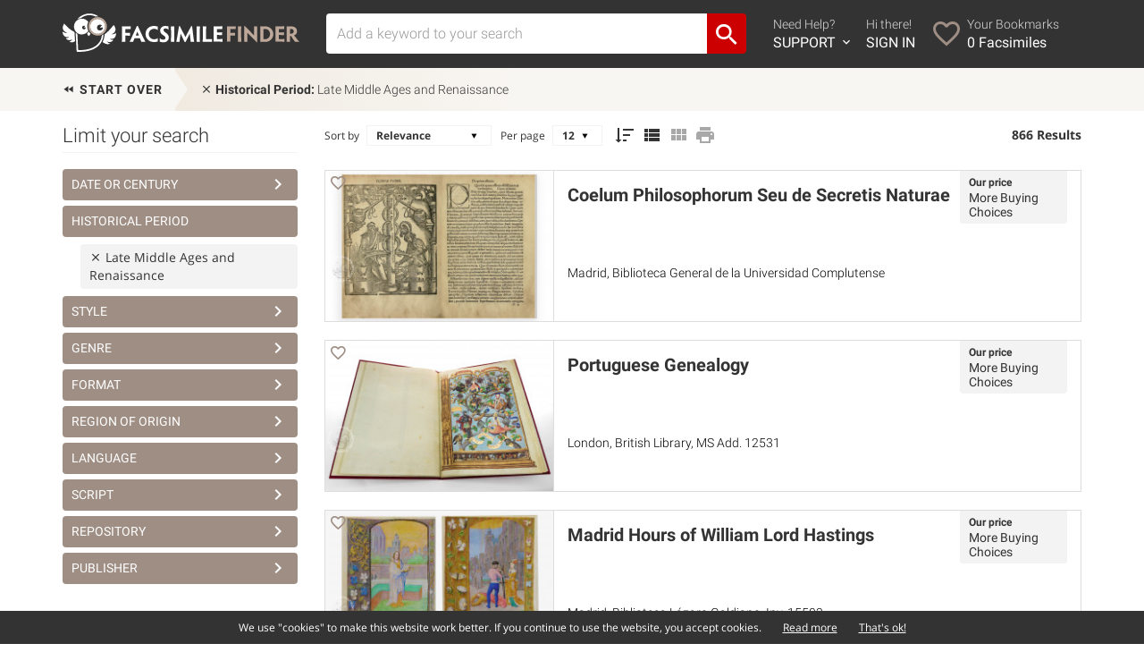

--- FILE ---
content_type: text/html; charset=UTF-8
request_url: https://www.facsimilefinder.com/search/period/4-Late-Middle-Ages-and-Renaissance-1301-1600-CE/420
body_size: 26101
content:
<!DOCTYPE html>

<html lang="en">

<head>

    <meta charset="UTF-8"/>

    <meta name="viewport" content="width=device-width, initial-scale=1.0">


    <title>Late Middle Ages and Renaissance Facsimiles - Page 36</title>

    <meta name="description" content="Archive for Late Middle Ages and Renaissance Facsimiles - Page 36">


    


    


    


    




    


    


    


    <link rel="next" href="/search/period/4-Late-Middle-Ages-and-Renaissance-1301-1600-CE/432"><link rel="prev" href="/search/period/4-Late-Middle-Ages-and-Renaissance-1301-1600-CE/408">

    <meta property="og:site_name" content="Facsimile Finder - Medieval Manuscript Facsimiles"/>

    <meta property="fb:admins" content="1287903628"/>

    <meta property="fb:app_id" content="249200748528470"/>


    
        <link href="https://ff-65a4.kxcdn.com/assets/img/athena.png" rel="image_src" type="text/css" />
        <meta property="og:type" content="website"/>

        <meta property="og:url" content="https://www.facsimilefinder.com/"/>

        <meta property="og:image" content="https://ff-65a4.kxcdn.com/assets/img/athena.png"/>

    


    <link href="https://www.facsimilefinder.com/assets/ico/favicon.ico" rel="shortcut icon" type="image/ico" />
    <link href="https://ff-65a4.kxcdn.com/assets/min/ff.min.css?v=1601051655" rel="stylesheet" type="text/css" />


    
    
            <!-- Google tag (gtag.js) -->
    <script async src="https://www.googletagmanager.com/gtag/js?id=G-E7Q4SGQTJZ"></script>
    <script>
        window.dataLayer = window.dataLayer || [];
        function gtag(){dataLayer.push(arguments);}
        gtag('js', new Date());

        gtag('config', 'G-E7Q4SGQTJZ');
    </script>
<!-- Facebook Pixel Code -->
<script>
    !function(f,b,e,v,n,t,s)
    {if(f.fbq)return;n=f.fbq=function(){n.callMethod?
        n.callMethod.apply(n,arguments):n.queue.push(arguments)};
        if(!f._fbq)f._fbq=n;n.push=n;n.loaded=!0;n.version='2.0';
        n.queue=[];t=b.createElement(e);t.async=!0;
        t.src=v;s=b.getElementsByTagName(e)[0];
        s.parentNode.insertBefore(t,s)}(window, document,'script',
        'https://connect.facebook.net/en_US/fbevents.js');
    fbq('init', '198144815292797');
    fbq('track', 'PageView');
</script>
<noscript><img height="1" width="1" style="display:none"
               src="https://www.facebook.com/tr?id=198144815292797&ev=PageView&noscript=1"
    /></noscript>
<!-- End Facebook Pixel Code -->
<!-- Smartsupp Live Chat script -->
<script type="text/javascript">
    var _smartsupp = _smartsupp || {};
    _smartsupp.key = '48dce6d020a07befcadb48b434037a047fed15a9';
    window.smartsupp || (function (d) {
        var s, c, o = smartsupp = function () {
            o._.push(arguments)
        };
        o._ = [];
        s = d.getElementsByTagName('script')[0];
        c = d.createElement('script');
        c.type = 'text/javascript';
        c.charset = 'utf-8';
        c.async = true;
        c.src = 'https://www.smartsuppchat.com/loader.js?';
        s.parentNode.insertBefore(c, s);
    })(document);
</script>
    <!-- MailerLite Universal -->
    <script>
        (function(w,d,e,u,f,l,n){w[f]=w[f]||function(){(w[f].q=w[f].q||[])
            .push(arguments);},l=d.createElement(e),l.async=1,l.src=u,
            n=d.getElementsByTagName(e)[0],n.parentNode.insertBefore(l,n);})
        (window,document,'script','https://assets.mailerlite.com/js/universal.js','ml');
        ml('account', '414755');
    </script>
    <!-- End MailerLite Universal -->

    </head>




<body class="">


<div class="main-container">


    <div class="content-wrap">


        
            
            
                
            

            <header id="header">

                <div class="container">

                    <div class="row">

                        <div class="col-sm-12 clearfix">


                            


                            

                                <div id="main-menu-navigation" class="clearfix">

                                    <div class="logo-container">

                                        <figure>

                                            <a href="https://www.facsimilefinder.com/" title="Back to Home"><img
                                                        class="img-responsive"
                                                        src="https://www.facsimilefinder.com/assets/img/FacsimileFinderLogo.svg"></a>

                                        </figure>

                                    </div>

                                    <div class="togglemobile-container">

                                        <i class="mdi mdi-menu"></i>

                                    </div>

                                    <div class="visible-xs clearfix"></div>

                                    <div class="searchform-container">

                                        
                                        <form id="search-form-top"
                                              class="clearfix filterForm"
                                              action="/search/term/" method="post">

                                            <div class="input-group">

                                                <input value="" id="terms" name="search_term"
                                                       type="text" class="form-control searchTerm"
                                                       placeholder="Add a keyword to your search" >

                                                <span class="input-group-btn">

							        <button class="btn btn-default" type="submit"><i class='mdi mdi-magnify'></i></button>

							      </span>

                                            </div>

                                        </form>

                                    </div>

                                    <div class="menu-container">

                                        <ul class="icon-nav clearfix">

                                            <li class="f">

                                                <a href="javascript:void(0)">

                                                    <i class="mdi mdi-help-circle"></i>

                                                    <div>

                                                        Need Help? <span>SUPPORT <i
                                                                    class="mdi mdi-chevron-down"></i></span>

                                                    </div>

                                                </a>

                                                <div id="support-dropdown" style="display:none;">

                                                    <div id="support-dropdown-container">

                                                        <div id="support-page">
  <div class="container">

  <div class="row">
    <div class="col-sm-6">
      <h3><a href="/faq">Frequently Asked Questions</a></h3>
      <p><a href="/faq">View the most common questions our users and customers ask.</a></p>
      <h3>Request Sales Quote</h3>
      <p>If you're interested in a facsimile edition and need a quote, get in touch with us today.</p>
      <p>Use the form or call us between 6am-2pm EST. Voicemail always available.</p>
      <div class="contact-info clearfix">
        <i class="mdi mdi-phone"></i>
        <p><strong>Phone from Europe</strong><br>
        +39 (329) 316 9912<br>
        <strong>Phone from USA</strong><br>
        +1 (347) 329-3774</p>
      </div>
      <div class="contact-info clearfix">
        <i class="mdi mdi-skype-business"></i>
        <p><strong>Skype</strong><br>
        facsimilefinder</p>
      </div>
    </div>
    <div class="col-sm-6">
      <div class="addLoader">
        <form class="form-support" method="post" action="/contact-us/support">
                    <div class="form-group">
            <label for="name">Full Name</label>
            <input type="text" name="name" class="form-control" id="userName" placeholder="Your name" value="">
          </div>
          <div class="form-group">
            <label for="email">Email Address</label>
            <input type="email" name="email" class="form-control" id="userEmail" placeholder="Your email address" value="">
          </div>
          <div class="form-group">
            <strong>Inquiring about</strong><br>
            <label class="radio-inline">
              <input type="radio" name="subject" value="1" checked> Edition
            </label>
            <label class="radio-inline">
              <input type="radio" name="subject" value="2"> This site
            </label>
            <label class="radio-inline">
              <input type="radio" name="subject" value="3"> Other
            </label>
          </div>
          <div class="form-group">
            <label>Tell us what's up</label>
            <textarea class="form-control" name="message" rows="4"></textarea>
          </div>
          <div class="form-group">
            <div id="captchafield" class="g-recaptcha"></div>
          </div>
          <input type="hidden" name="refPage" value="https://www.facsimilefinder.com/search/period/4-Late-Middle-Ages-and-Renaissance-1301-1600-CE/420">
          <button type="submit" class="button">Get Support</button>
          <div class="form-response"></div>
        </form>
      </div>
    </div>
  </div>

  </div>
</div>

                                                    </div>

                                                </div>

                                            </li>

                                            
                                                <li class="s">

                                                    <a href="/usr/login?r=search/period/4-Late-Middle-Ages-and-Renaissance-1301-1600-CE/420">

                                                        <i class="mdi mdi-login"></i>

                                                        <div>

                                                            Hi there! <span>SIGN IN</span>

                                                        </div>

                                                    </a>

                                                </li>

                                                <li class="t">

                                                    <a href="/usr/bookmarks/temp">

                                                        <i class="mdi mdi-heart-outline"></i>

                                                        <div>

                                                            Your Bookmarks<span><em
                                                                        class="wishlistCount">0</em> Facsimiles</span>

                                                        </div>

                                                    </a>

                                                </li>

                                            

                                        </ul>

                                    </div>

                                    <div class="mobile-menu-container">

                                        <div class="row">

                                            <div class="col-xs-6">

                                                <ul class="list-nav">

                                                    <li><a href="/search">Advanced Search</a></li>

                                                    <li><a href="/browse">Browse all Editions</a></li>

                                                    <li><a href="/price-matcher">Search by Price</a></li>

                                                    <li><a href="/manuscript-facsimile-edition-videos">Videos</a></li>

                                                    <li><a href="/testimonials">Testimonials</a></li>

                                                    <li><a href="/articles">Bookplate Blog</a></li>

                                                </ul>

                                            </div>

                                            <div class="col-xs-6">

                                                <ul class="icon-nav">


                                                    <li class="clearfix">

                                                        <a href="/contact-us/support" class="clearfix">

                                                            <i class="mdi mdi-help-circle"></i>

                                                            <div>

                                                                Need Help? <span>SUPPORT</span>

                                                            </div>

                                                        </a>

                                                    </li>


                                                    
                                                        <li class="clearfix">

                                                            <a href="/usr/login?r=search/period/4-Late-Middle-Ages-and-Renaissance-1301-1600-CE/420"
                                                               class="clearfix">

                                                                <i class="mdi mdi-account"></i>

                                                                <div>

                                                                    Hi there! <span>SIGN IN</span>

                                                                </div>

                                                            </a>

                                                        </li>

                                                        <li class="clearfix">

                                                            <a href="/usr/bookmarks/temp">

                                                                <i class="mdi mdi-heart-outline"></i>

                                                                <div>

                                                                    Bookmarks<span><em
                                                                                class="wishlistCount">0</em> Facsimiles</span>

                                                                </div>

                                                            </a>

                                                        </li>

                                                    

                                                </ul>

                                            </div>

                                        </div>

                                    </div>

                                </div>

                            

                        </div>

                    </div>

                </div>

            </header>


            
                
            

        


        	<div class="box_texture">
		<div id="search-path" class="container">
			<div class="row">
				<div class="col-sm-12 xs-no-padding">
					<ul class="menu_search userQuery clearfix">
						<li><a class="reset" href="/search" title="Reset filters"><i class='mdi mdi-rewind'></i> Start over</a></li>
																														<li id="first_menu_search"><a href="javascript:void(0)" title="Delete filter" uqvalue="4" uqfield="period" uqtitle="Late-Middle-Ages-and-Renaissance-1301-1600-CE"><i class='mdi mdi-close'></i> <span>Historical Period:</span> Late Middle Ages and Renaissance </a>
									</li>
																										</ul>
				</div>
			</div>
		</div>
	</div>

<div class="addLoader alignTop">
	<div id="search-page" class="content_page">

		<div class="container">
			<div class="row">
									<div class="col-md-3">
						<div id="search-sidebar" class="side">

							<h3><span>Limit your search</span>
																	<span id="toggle_filters_container">
										<a id="toggle_filters_container_trigger" href="#">Show Filters</a>
									</span>
															</h3>



							<div id="filters_container" class="">

																<div style="position:relative">
																			<h4 rel-filter="date_range"><a class="clearfix" href="#" data-toggle="modal" data-target="#date_range">Date or Century <i class="mdi mdi-chevron-right"></i></a></h4>
																												<div>
																																																																					</div>
																		<div class="modal fade filterModal" id="date_range" tabindex="-1" role="dialog" aria-labelledby="myModalLabel">
										<div class="modal-dialog" role="document">
											<div class="modal-content">
												<div class="modal-header">
													<button type="button" class="close clearfix" data-dismiss="modal" aria-label="Close"><i class="mdi mdi-close"></i> <span>Close</span></button>
													<h4 class="modal-title" id="myModalLabel">Select <strong>Date or Century</strong></h4>
												</div>
												<div class="modal-body">
													<div class="">
														<div class="">
															<form class="sidebar_search_form_date filterForm inModal">
																<input id="fromDate" class="editDate" type="text" placeholder="From" />
																<input id="toDate" class="editDate" type="text" placeholder="To" />
																<input type="submit" id="editDate" value="FILTER" class="button"><a href="#" class="tooltippa help" data-placement="top" data-toggle="tooltip" title="Use negative values for BC/BCE dates. E.g. 50BCE to 1000AD is -50 to 1000">Help</a>
																<p>or
																	<select class="form-control" id="century">
																		<option>Choose Century</option>
																																					<option value="-3000;400">before 5th century (0)</option>
																																					<option value="401;500">5th century (0)</option>
																																					<option value="501;600">6th century (0)</option>
																																					<option value="601;700">7th century (0)</option>
																																					<option value="701;800">8th century (0)</option>
																																					<option value="801;900">9th century (0)</option>
																																					<option value="901;1000">10th century (2)</option>
																																					<option value="1001;1100">11th century (1)</option>
																																					<option value="1101;1200">12th century (1)</option>
																																					<option value="1201;1300">13th century (18)</option>
																																					<option value="1301;1400">14th century (160)</option>
																																					<option value="1401;1500">15th century (415)</option>
																																					<option value="1501;1600">16th century (335)</option>
																																			</select>
																</p>
																<div class="clearfix"></div>
															</form>
														</div>
													</div>
												</div>
											</div>
										</div>
									</div>

								</div>
																								
<div style="position:relative">
					<h4 rel-filter="coll_period"><span class="no-more">Historical Period</span></h4>
						  <div>
																		    			<div class="filter-exist"><a class="remove_facet" href="javascript:void(0)" title="Delete filter" uqvalue="4" uqfield="period" uqtitle="Late-Middle-Ages-and-Renaissance-1301-1600-CE"><i class='mdi mdi-close'></i> Late Middle Ages and Renaissance </a></div>
			    														</div>
		</div>

<div class="modal fade filterModal" id="coll_period" tabindex="-1" role="dialog" aria-labelledby="myModalLabel">
  <div class="modal-dialog" role="document">
    <div class="modal-content">
      <div class="modal-header">
        <button type="button" class="close clearfix" data-dismiss="modal" aria-label="Close"><i class="mdi mdi-close"></i> <span>Close</span></button>
        <h4 class="modal-title" id="myModalLabel">Select <strong>Historical Period</strong></h4>
      </div>
      <div class="modal-body">
				<form class="filterForm inModal clearfix">
					<div class="filter-page-content">
						<div class="split-list clearfix">
														<div class="filter tooltippa clearfix disabled">
									<div class="filter-exist">
										<a class="remove_facet" href="javascript:void(0)" title="Delete filter" uqvalue="4" uqfield="period" uqtitle="Late-Middle-Ages-and-Renaissance-1301-1600-CE">
											<i class='mdi mdi-close'></i> Late Middle Ages and Renaissance 											<span>866</span>
																					</a>
									</div>
								</div>
												</div>
					</div>

				</form>
      </div>
    </div>
  </div>
</div>
																								
<div style="position:relative">
									<h4 rel-filter="coll_style"><a class="clearfix" href="#" data-toggle="modal" data-target="#coll_style">Style <i class="mdi mdi-chevron-right"></i></a></h4>
									  <div>
																											</div>
		</div>

<div class="modal fade filterModal" id="coll_style" tabindex="-1" role="dialog" aria-labelledby="myModalLabel">
  <div class="modal-dialog" role="document">
    <div class="modal-content">
      <div class="modal-header">
        <button type="button" class="close clearfix" data-dismiss="modal" aria-label="Close"><i class="mdi mdi-close"></i> <span>Close</span></button>
        <h4 class="modal-title" id="myModalLabel">Select <strong>Style</strong></h4>
      </div>
      <div class="modal-body">
				<form class="filterForm inModal clearfix">
					<div class="filter-page-content">
						<div class="split-list clearfix">
														<div  class="filter tooltippa clearfix">
									<label>
										<span>233</span>
										<input id="style-8" type="checkbox" uqtitle="Gothic">
										Gothic																			</label>
								</div>
														<div  class="filter tooltippa clearfix">
									<label>
										<span>233</span>
										<input id="style-12" type="checkbox" uqtitle="Northern-Renaissance">
										Northern Renaissance																			</label>
								</div>
														<div  class="filter tooltippa clearfix">
									<label>
										<span>245</span>
										<input id="style-15" type="checkbox" uqtitle="Southern-Renaissance">
										Southern Renaissance																			</label>
								</div>
														<div  class="filter tooltippa clearfix">
									<label>
										<span>52</span>
										<input id="style-17" type="checkbox" uqtitle="Post-Renaissance">
										Post-Renaissance																			</label>
								</div>
														<div  class="filter tooltippa clearfix">
									<label>
										<span>5</span>
										<input id="style-9" type="checkbox" uqtitle="Byzantine">
										Byzantine																			</label>
								</div>
														<div  class="filter tooltippa clearfix">
									<label>
										<span>3</span>
										<input id="style-16" type="checkbox" uqtitle="Armenian">
										Armenian																			</label>
								</div>
														<div  class="filter tooltippa clearfix">
									<label>
										<span>6</span>
										<input id="style-10" type="checkbox" uqtitle="Islamicate">
										Islamicate																			</label>
								</div>
														<div  class="filter tooltippa clearfix">
									<label>
										<span>1</span>
										<input id="style-5" type="checkbox" uqtitle="Pre-Columbian">
										Pre-Columbian																			</label>
								</div>
														<div  class="filter tooltippa clearfix">
									<label>
										<span>5</span>
										<input id="style-13" type="checkbox" uqtitle="Others">
										Others																			</label>
								</div>
												</div>
					</div>

				</form>
      </div>
    </div>
  </div>
</div>
																								
<div style="position:relative">
									<h4 rel-filter="coll_theme"><a class="clearfix" href="#" data-toggle="modal" data-target="#coll_theme">Genre <i class="mdi mdi-chevron-right"></i></a></h4>
									  <div>
																											</div>
		</div>

<div class="modal fade filterModal" id="coll_theme" tabindex="-1" role="dialog" aria-labelledby="myModalLabel">
  <div class="modal-dialog" role="document">
    <div class="modal-content">
      <div class="modal-header">
        <button type="button" class="close clearfix" data-dismiss="modal" aria-label="Close"><i class="mdi mdi-close"></i> <span>Close</span></button>
        <h4 class="modal-title" id="myModalLabel">Select <strong>Genre</strong></h4>
      </div>
      <div class="modal-body">
				<form class="filterForm inModal clearfix">
					<div class="filter-page-content">
						<div class="split-list clearfix">
														<div  class="filter tooltippa clearfix">
									<label>
										<span>16</span>
										<input id="theme-15" type="checkbox" uqtitle="Apocalypses-and-Beatus">
										Apocalypses and Beatus																			</label>
								</div>
														<div  class="filter tooltippa clearfix">
									<label>
										<span>32</span>
										<input id="theme-1" type="checkbox" uqtitle="Astronomy-Astrology">
										Astronomy / Astrology																			</label>
								</div>
														<div  class="filter tooltippa clearfix">
									<label>
										<span>4</span>
										<input id="theme-14" type="checkbox" uqtitle="Bestiaries">
										Bestiaries																			</label>
								</div>
														<div  class="filter tooltippa clearfix">
									<label>
										<span>112</span>
										<input id="theme-11" type="checkbox" uqtitle="Chronicles-History-Laws">
										Chronicles / History / Laws																			</label>
								</div>
														<div  class="filter tooltippa clearfix">
									<label>
										<span>6</span>
										<input id="theme-2" type="checkbox" uqtitle="Games">
										Games																			</label>
								</div>
														<div  class="filter tooltippa clearfix">
									<label>
										<span>105</span>
										<input id="theme-3" type="checkbox" uqtitle="Geography">
										Geography																			</label>
								</div>
														<div data-placement="top" data-toggle="tooltip" title="Novels, Poetry, Theatre / Dramatic Works, etc." class="filter tooltippa clearfix">
									<label>
										<span>153</span>
										<input id="theme-12" type="checkbox" uqtitle="Literature-Novels-Poetry-Theatre-Dramatic-Works-etc">
										Literature 																			</label>
								</div>
														<div data-placement="top" data-toggle="tooltip" title="Sacramentaries, Missals, Martyrologies, Lectionaries, etc." class="filter tooltippa clearfix">
									<label>
										<span>37</span>
										<input id="theme-5" type="checkbox" uqtitle="Liturgical-Books-Sacramentaries-Missals-Martyrologies-Lectionaries-etc">
										Liturgical Books 																			</label>
								</div>
														<div  class="filter tooltippa clearfix">
									<label>
										<span>74</span>
										<input id="theme-8" type="checkbox" uqtitle="Medicine-Science">
										Medicine / Science																			</label>
								</div>
														<div  class="filter tooltippa clearfix">
									<label>
										<span>59</span>
										<input id="theme-7" type="checkbox" uqtitle="Music">
										Music																			</label>
								</div>
														<div  class="filter tooltippa clearfix">
									<label>
										<span>10</span>
										<input id="theme-6" type="checkbox" uqtitle="Mythology-Prophecies">
										Mythology / Prophecies																			</label>
								</div>
														<div data-placement="top" data-toggle="tooltip" title="Book of Hours, Prayerbooks, Psalters, etc." class="filter tooltippa clearfix">
									<label>
										<span>185</span>
										<input id="theme-10" type="checkbox" uqtitle="Private-Devotional-Books-Book-of-Hours-Prayerbooks-Psalters-etc">
										Private Devotional Books 																			</label>
								</div>
														<div  class="filter tooltippa clearfix">
									<label>
										<span>34</span>
										<input id="theme-19" type="checkbox" uqtitle="Religious-Texts-and-Picture-Books">
										Religious Texts and Picture Books																			</label>
								</div>
														<div  class="filter tooltippa clearfix">
									<label>
										<span>20</span>
										<input id="theme-9" type="checkbox" uqtitle="Saints-Lives">
										Saints' Lives																			</label>
								</div>
														<div  class="filter tooltippa clearfix">
									<label>
										<span>21</span>
										<input id="theme-20" type="checkbox" uqtitle="Scripture">
										Scripture																			</label>
								</div>
														<div  class="filter tooltippa clearfix">
									<label>
										<span>131</span>
										<input id="theme-13" type="checkbox" uqtitle="Treatises-Secular-Books">
										Treatises / Secular Books																			</label>
								</div>
												</div>
					</div>

				</form>
      </div>
    </div>
  </div>
</div>
																								
<div style="position:relative">
									<h4 rel-filter="coll_type"><a class="clearfix" href="#" data-toggle="modal" data-target="#coll_type">Format <i class="mdi mdi-chevron-right"></i></a></h4>
									  <div>
																											</div>
		</div>

<div class="modal fade filterModal" id="coll_type" tabindex="-1" role="dialog" aria-labelledby="myModalLabel">
  <div class="modal-dialog" role="document">
    <div class="modal-content">
      <div class="modal-header">
        <button type="button" class="close clearfix" data-dismiss="modal" aria-label="Close"><i class="mdi mdi-close"></i> <span>Close</span></button>
        <h4 class="modal-title" id="myModalLabel">Select <strong>Format</strong></h4>
      </div>
      <div class="modal-body">
				<form class="filterForm inModal clearfix">
					<div class="filter-page-content">
						<div class="split-list clearfix">
														<div  class="filter tooltippa clearfix">
									<label>
										<span>620</span>
										<input id="type-1" type="checkbox" uqtitle="Manuscript-book">
										Manuscript book																			</label>
								</div>
														<div  class="filter tooltippa clearfix">
									<label>
										<span>1</span>
										<input id="type-4" type="checkbox" uqtitle="Roll">
										Roll																			</label>
								</div>
														<div  class="filter tooltippa clearfix">
									<label>
										<span>39</span>
										<input id="type-5" type="checkbox" uqtitle="Document-Fragment">
										Document / Fragment																			</label>
								</div>
														<div  class="filter tooltippa clearfix">
									<label>
										<span>43</span>
										<input id="type-3" type="checkbox" uqtitle="Map">
										Map																			</label>
								</div>
														<div  class="filter tooltippa clearfix">
									<label>
										<span>160</span>
										<input id="type-2" type="checkbox" uqtitle="Printed-book">
										Printed book																			</label>
								</div>
												</div>
					</div>

				</form>
      </div>
    </div>
  </div>
</div>
																								
<div style="position:relative">
									<h4 rel-filter="coll_country"><a class="clearfix" href="#" data-toggle="modal" data-target="#coll_country">Region of Origin <i class="mdi mdi-chevron-right"></i></a></h4>
									  <div>
																											</div>
		</div>

<div class="modal fade filterModal" id="coll_country" tabindex="-1" role="dialog" aria-labelledby="myModalLabel">
  <div class="modal-dialog" role="document">
    <div class="modal-content">
      <div class="modal-header">
        <button type="button" class="close clearfix" data-dismiss="modal" aria-label="Close"><i class="mdi mdi-close"></i> <span>Close</span></button>
        <h4 class="modal-title" id="myModalLabel">Select <strong>Region of Origin</strong></h4>
      </div>
      <div class="modal-body">
				<form class="filterForm inModal clearfix">
					<div class="filter-page-content">
						<div class="split-list clearfix">
														<div  class="filter tooltippa clearfix">
									<label>
										<span>2</span>
										<input id="country-18" type="checkbox" uqtitle="Armenia">
										Armenia																			</label>
								</div>
														<div  class="filter tooltippa clearfix">
									<label>
										<span>29</span>
										<input id="country-1" type="checkbox" uqtitle="Austria">
										Austria																			</label>
								</div>
														<div  class="filter tooltippa clearfix">
									<label>
										<span>69</span>
										<input id="country-9" type="checkbox" uqtitle="Belgium">
										Belgium																			</label>
								</div>
														<div  class="filter tooltippa clearfix">
									<label>
										<span>1</span>
										<input id="country-72" type="checkbox" uqtitle="Bosnia-and-Herzegovina">
										Bosnia and Herzegovina																			</label>
								</div>
														<div  class="filter tooltippa clearfix">
									<label>
										<span>1</span>
										<input id="country-64" type="checkbox" uqtitle="Colombia">
										Colombia																			</label>
								</div>
														<div  class="filter tooltippa clearfix">
									<label>
										<span>2</span>
										<input id="country-77" type="checkbox" uqtitle="County-of-Flanders">
										County of Flanders																			</label>
								</div>
														<div  class="filter tooltippa clearfix">
									<label>
										<span>2</span>
										<input id="country-58" type="checkbox" uqtitle="Croatia">
										Croatia																			</label>
								</div>
														<div  class="filter tooltippa clearfix">
									<label>
										<span>1</span>
										<input id="country-89" type="checkbox" uqtitle="Cyprus">
										Cyprus																			</label>
								</div>
														<div  class="filter tooltippa clearfix">
									<label>
										<span>14</span>
										<input id="country-21" type="checkbox" uqtitle="Czech-Republic">
										Czech Republic																			</label>
								</div>
														<div  class="filter tooltippa clearfix">
									<label>
										<span>1</span>
										<input id="country-90" type="checkbox" uqtitle="Dominican-Republic">
										Dominican Republic																			</label>
								</div>
														<div  class="filter tooltippa clearfix">
									<label>
										<span>1</span>
										<input id="country-59" type="checkbox" uqtitle="Egypt">
										Egypt																			</label>
								</div>
														<div  class="filter tooltippa clearfix">
									<label>
										<span>24</span>
										<input id="country-80" type="checkbox" uqtitle="England">
										England																			</label>
								</div>
														<div  class="filter tooltippa clearfix">
									<label>
										<span>141</span>
										<input id="country-6" type="checkbox" uqtitle="France">
										France																			</label>
								</div>
														<div  class="filter tooltippa clearfix">
									<label>
										<span>108</span>
										<input id="country-2" type="checkbox" uqtitle="Germany">
										Germany																			</label>
								</div>
														<div  class="filter tooltippa clearfix">
									<label>
										<span>2</span>
										<input id="country-74" type="checkbox" uqtitle="Greece">
										Greece																			</label>
								</div>
														<div  class="filter tooltippa clearfix">
									<label>
										<span>5</span>
										<input id="country-63" type="checkbox" uqtitle="Hungary">
										Hungary																			</label>
								</div>
														<div  class="filter tooltippa clearfix">
									<label>
										<span>3</span>
										<input id="country-24" type="checkbox" uqtitle="India">
										India																			</label>
								</div>
														<div  class="filter tooltippa clearfix">
									<label>
										<span>1</span>
										<input id="country-25" type="checkbox" uqtitle="Iran">
										Iran																			</label>
								</div>
														<div  class="filter tooltippa clearfix">
									<label>
										<span>1</span>
										<input id="country-17" type="checkbox" uqtitle="Israel">
										Israel																			</label>
								</div>
														<div  class="filter tooltippa clearfix">
									<label>
										<span>249</span>
										<input id="country-4" type="checkbox" uqtitle="Italy">
										Italy																			</label>
								</div>
														<div  class="filter tooltippa clearfix">
									<label>
										<span>3</span>
										<input id="country-27" type="checkbox" uqtitle="Mexico">
										Mexico																			</label>
								</div>
														<div  class="filter tooltippa clearfix">
									<label>
										<span>2</span>
										<input id="country-76" type="checkbox" uqtitle="Morocco">
										Morocco																			</label>
								</div>
														<div  class="filter tooltippa clearfix">
									<label>
										<span>22</span>
										<input id="country-5" type="checkbox" uqtitle="Netherlands">
										Netherlands																			</label>
								</div>
														<div  class="filter tooltippa clearfix">
									<label>
										<span>4</span>
										<input id="country-15" type="checkbox" uqtitle="Poland">
										Poland																			</label>
								</div>
														<div  class="filter tooltippa clearfix">
									<label>
										<span>15</span>
										<input id="country-19" type="checkbox" uqtitle="Portugal">
										Portugal																			</label>
								</div>
														<div  class="filter tooltippa clearfix">
									<label>
										<span>1</span>
										<input id="country-62" type="checkbox" uqtitle="Romania">
										Romania																			</label>
								</div>
														<div  class="filter tooltippa clearfix">
									<label>
										<span>1</span>
										<input id="country-14" type="checkbox" uqtitle="Russia">
										Russia																			</label>
								</div>
														<div  class="filter tooltippa clearfix">
									<label>
										<span>2</span>
										<input id="country-79" type="checkbox" uqtitle="Scotland">
										Scotland																			</label>
								</div>
														<div  class="filter tooltippa clearfix">
									<label>
										<span>151</span>
										<input id="country-13" type="checkbox" uqtitle="Spain">
										Spain																			</label>
								</div>
														<div  class="filter tooltippa clearfix">
									<label>
										<span>17</span>
										<input id="country-11" type="checkbox" uqtitle="Switzerland">
										Switzerland																			</label>
								</div>
														<div  class="filter tooltippa clearfix">
									<label>
										<span>2</span>
										<input id="country-66" type="checkbox" uqtitle="Syria">
										Syria																			</label>
								</div>
														<div  class="filter tooltippa clearfix">
									<label>
										<span>6</span>
										<input id="country-28" type="checkbox" uqtitle="Tuerkiye">
										Türkiye																			</label>
								</div>
														<div  class="filter tooltippa clearfix">
									<label>
										<span>2</span>
										<input id="country-8" type="checkbox" uqtitle="USA">
										USA																			</label>
								</div>
														<div  class="filter tooltippa clearfix">
									<label>
										<span>1</span>
										<input id="country-81" type="checkbox" uqtitle="Ukraine">
										Ukraine																			</label>
								</div>
														<div  class="filter tooltippa clearfix">
									<label>
										<span>1</span>
										<input id="country-86" type="checkbox" uqtitle="Uzbekistan">
										Uzbekistan																			</label>
								</div>
														<div  class="filter tooltippa clearfix">
									<label>
										<span>2</span>
										<input id="country-3" type="checkbox" uqtitle="Vatican-City-State">
										Vatican City State																			</label>
								</div>
												</div>
					</div>

				</form>
      </div>
    </div>
  </div>
</div>
																								
<div style="position:relative">
									<h4 rel-filter="coll_language"><a class="clearfix" href="#" data-toggle="modal" data-target="#coll_language">Language <i class="mdi mdi-chevron-right"></i></a></h4>
									  <div>
																											</div>
		</div>

<div class="modal fade filterModal" id="coll_language" tabindex="-1" role="dialog" aria-labelledby="myModalLabel">
  <div class="modal-dialog" role="document">
    <div class="modal-content">
      <div class="modal-header">
        <button type="button" class="close clearfix" data-dismiss="modal" aria-label="Close"><i class="mdi mdi-close"></i> <span>Close</span></button>
        <h4 class="modal-title" id="myModalLabel">Select <strong>Language</strong></h4>
      </div>
      <div class="modal-body">
				<form class="filterForm inModal clearfix">
					<div class="filter-page-content">
						<div class="split-list clearfix">
														<div  class="filter tooltippa clearfix">
									<label>
										<span>5</span>
										<input id="language-6" type="checkbox" uqtitle="Arabic">
										Arabic																			</label>
								</div>
														<div  class="filter tooltippa clearfix">
									<label>
										<span>4</span>
										<input id="language-70" type="checkbox" uqtitle="Aramaic">
										Aramaic																			</label>
								</div>
														<div  class="filter tooltippa clearfix">
									<label>
										<span>2</span>
										<input id="language-68" type="checkbox" uqtitle="Armenian">
										Armenian																			</label>
								</div>
														<div  class="filter tooltippa clearfix">
									<label>
										<span>1</span>
										<input id="language-62" type="checkbox" uqtitle="Basque">
										Basque																			</label>
								</div>
														<div  class="filter tooltippa clearfix">
									<label>
										<span>19</span>
										<input id="language-45" type="checkbox" uqtitle="Catalan">
										Catalan																			</label>
								</div>
														<div  class="filter tooltippa clearfix">
									<label>
										<span>1</span>
										<input id="language-58" type="checkbox" uqtitle="Czech">
										Czech																			</label>
								</div>
														<div  class="filter tooltippa clearfix">
									<label>
										<span>6</span>
										<input id="language-53" type="checkbox" uqtitle="Dutch">
										Dutch																			</label>
								</div>
														<div  class="filter tooltippa clearfix">
									<label>
										<span>1</span>
										<input id="language-47" type="checkbox" uqtitle="Egyptian">
										Egyptian																			</label>
								</div>
														<div  class="filter tooltippa clearfix">
									<label>
										<span>14</span>
										<input id="language-4" type="checkbox" uqtitle="English">
										English																			</label>
								</div>
														<div  class="filter tooltippa clearfix">
									<label>
										<span>102</span>
										<input id="language-5" type="checkbox" uqtitle="French">
										French																			</label>
								</div>
														<div  class="filter tooltippa clearfix">
									<label>
										<span>2</span>
										<input id="language-52" type="checkbox" uqtitle="Galician">
										Galician																			</label>
								</div>
														<div  class="filter tooltippa clearfix">
									<label>
										<span>93</span>
										<input id="language-3" type="checkbox" uqtitle="German">
										German																			</label>
								</div>
														<div  class="filter tooltippa clearfix">
									<label>
										<span>16</span>
										<input id="language-7" type="checkbox" uqtitle="Greek">
										Greek																			</label>
								</div>
														<div  class="filter tooltippa clearfix">
									<label>
										<span>16</span>
										<input id="language-8" type="checkbox" uqtitle="Hebrew">
										Hebrew																			</label>
								</div>
														<div  class="filter tooltippa clearfix">
									<label>
										<span>2</span>
										<input id="language-55" type="checkbox" uqtitle="Hungarian">
										Hungarian																			</label>
								</div>
														<div  class="filter tooltippa clearfix">
									<label>
										<span>1</span>
										<input id="language-71" type="checkbox" uqtitle="Irish">
										Irish																			</label>
								</div>
														<div  class="filter tooltippa clearfix">
									<label>
										<span>137</span>
										<input id="language-2" type="checkbox" uqtitle="Italian">
										Italian																			</label>
								</div>
														<div  class="filter tooltippa clearfix">
									<label>
										<span>436</span>
										<input id="language-1" type="checkbox" uqtitle="Latin">
										Latin																			</label>
								</div>
														<div  class="filter tooltippa clearfix">
									<label>
										<span>1</span>
										<input id="language-43" type="checkbox" uqtitle="Polish">
										Polish																			</label>
								</div>
														<div  class="filter tooltippa clearfix">
									<label>
										<span>15</span>
										<input id="language-44" type="checkbox" uqtitle="Portuguese">
										Portuguese																			</label>
								</div>
														<div  class="filter tooltippa clearfix">
									<label>
										<span>3</span>
										<input id="language-50" type="checkbox" uqtitle="Slavic">
										Slavic																			</label>
								</div>
														<div  class="filter tooltippa clearfix">
									<label>
										<span>119</span>
										<input id="language-10" type="checkbox" uqtitle="Spanish">
										Spanish																			</label>
								</div>
														<div  class="filter tooltippa clearfix">
									<label>
										<span>2</span>
										<input id="language-67" type="checkbox" uqtitle="Turkish">
										Turkish																			</label>
								</div>
														<div  class="filter tooltippa clearfix">
									<label>
										<span>4</span>
										<input id="language-9" type="checkbox" uqtitle="Unidentified">
										Unidentified																			</label>
								</div>
														<div  class="filter tooltippa clearfix">
									<label>
										<span>6</span>
										<input id="language-56" type="checkbox" uqtitle="Valencian">
										Valencian																			</label>
								</div>
												</div>
					</div>

				</form>
      </div>
    </div>
  </div>
</div>
																								
<div style="position:relative">
									<h4 rel-filter="coll_script"><a class="clearfix" href="#" data-toggle="modal" data-target="#coll_script">Script <i class="mdi mdi-chevron-right"></i></a></h4>
									  <div>
																											</div>
		</div>

<div class="modal fade filterModal" id="coll_script" tabindex="-1" role="dialog" aria-labelledby="myModalLabel">
  <div class="modal-dialog" role="document">
    <div class="modal-content">
      <div class="modal-header">
        <button type="button" class="close clearfix" data-dismiss="modal" aria-label="Close"><i class="mdi mdi-close"></i> <span>Close</span></button>
        <h4 class="modal-title" id="myModalLabel">Select <strong>Script</strong></h4>
      </div>
      <div class="modal-body">
				<form class="filterForm inModal clearfix">
					<div class="filter-page-content">
						<div class="split-list clearfix">
														<div  class="filter tooltippa clearfix">
									<label>
										<span>12</span>
										<input id="script-31" type="checkbox" uqtitle="Absent-Other-Unknown">
										Absent / Other / Unknown																			</label>
								</div>
														<div  class="filter tooltippa clearfix">
									<label>
										<span>2</span>
										<input id="script-6" type="checkbox" uqtitle="Anglicana">
										Anglicana																			</label>
								</div>
														<div  class="filter tooltippa clearfix">
									<label>
										<span>1</span>
										<input id="script-60" type="checkbox" uqtitle="Armenian-Minuscule">
										Armenian Minuscule																			</label>
								</div>
														<div  class="filter tooltippa clearfix">
									<label>
										<span>2</span>
										<input id="script-67" type="checkbox" uqtitle="Bologir">
										Bologir																			</label>
								</div>
														<div  class="filter tooltippa clearfix">
									<label>
										<span>1</span>
										<input id="script-9" type="checkbox" uqtitle="Caroline-Minuscule">
										Caroline Minuscule																			</label>
								</div>
														<div  class="filter tooltippa clearfix">
									<label>
										<span>19</span>
										<input id="script-57" type="checkbox" uqtitle="Chancery-Italic">
										Chancery Italic																			</label>
								</div>
														<div  class="filter tooltippa clearfix">
									<label>
										<span>2</span>
										<input id="script-68" type="checkbox" uqtitle="Display-Script">
										Display Script																			</label>
								</div>
														<div  class="filter tooltippa clearfix">
									<label>
										<span>11</span>
										<input id="script-33" type="checkbox" uqtitle="Documentary-Script">
										Documentary Script																			</label>
								</div>
														<div  class="filter tooltippa clearfix">
									<label>
										<span>66</span>
										<input id="script-7" type="checkbox" uqtitle="French-Batarde">
										French Bâtarde																			</label>
								</div>
														<div  class="filter tooltippa clearfix">
									<label>
										<span>3</span>
										<input id="script-59" type="checkbox" uqtitle="Glagolitic">
										Glagolitic																			</label>
								</div>
														<div  class="filter tooltippa clearfix">
									<label>
										<span>84</span>
										<input id="script-36" type="checkbox" uqtitle="Gothic-Cursiva">
										Gothic Cursiva																			</label>
								</div>
														<div  class="filter tooltippa clearfix">
									<label>
										<span>91</span>
										<input id="script-37" type="checkbox" uqtitle="Gothic-Hybrida">
										Gothic Hybrida																			</label>
								</div>
														<div  class="filter tooltippa clearfix">
									<label>
										<span>80</span>
										<input id="script-14" type="checkbox" uqtitle="Gothic-Rotunda">
										Gothic Rotunda																			</label>
								</div>
														<div  class="filter tooltippa clearfix">
									<label>
										<span>192</span>
										<input id="script-38" type="checkbox" uqtitle="Gothic-Textualis">
										Gothic Textualis																			</label>
								</div>
														<div  class="filter tooltippa clearfix">
									<label>
										<span>2</span>
										<input id="script-39" type="checkbox" uqtitle="Greek-Majuscule">
										Greek Majuscule																			</label>
								</div>
														<div  class="filter tooltippa clearfix">
									<label>
										<span>10</span>
										<input id="script-40" type="checkbox" uqtitle="Greek-Minuscule">
										Greek Minuscule																			</label>
								</div>
														<div  class="filter tooltippa clearfix">
									<label>
										<span>3</span>
										<input id="script-42" type="checkbox" uqtitle="Hebrew-Cursive">
										Hebrew Cursive																			</label>
								</div>
														<div  class="filter tooltippa clearfix">
									<label>
										<span>13</span>
										<input id="script-43" type="checkbox" uqtitle="Hebrew-Square-Script">
										Hebrew Square Script																			</label>
								</div>
														<div  class="filter tooltippa clearfix">
									<label>
										<span>32</span>
										<input id="script-45" type="checkbox" uqtitle="Humanistic-Cursive">
										Humanistic Cursive																			</label>
								</div>
														<div  class="filter tooltippa clearfix">
									<label>
										<span>61</span>
										<input id="script-44" type="checkbox" uqtitle="Humanistic-Minuscule">
										Humanistic Minuscule																			</label>
								</div>
														<div  class="filter tooltippa clearfix">
									<label>
										<span>1</span>
										<input id="script-46" type="checkbox" uqtitle="Kufic">
										Kufic																			</label>
								</div>
														<div  class="filter tooltippa clearfix">
									<label>
										<span>25</span>
										<input id="script-63" type="checkbox" uqtitle="Modern-Cursive">
										Modern Cursive																			</label>
								</div>
														<div  class="filter tooltippa clearfix">
									<label>
										<span>6</span>
										<input id="script-47" type="checkbox" uqtitle="Naskh">
										Naskh																			</label>
								</div>
														<div  class="filter tooltippa clearfix">
									<label>
										<span>2</span>
										<input id="script-48" type="checkbox" uqtitle="Pictographs">
										Pictographs																			</label>
								</div>
														<div  class="filter tooltippa clearfix">
									<label>
										<span>165</span>
										<input id="script-55" type="checkbox" uqtitle="Print">
										Print																			</label>
								</div>
														<div  class="filter tooltippa clearfix">
									<label>
										<span>1</span>
										<input id="script-50" type="checkbox" uqtitle="Rustic-Capitals">
										Rustic Capitals																			</label>
								</div>
														<div  class="filter tooltippa clearfix">
									<label>
										<span>8</span>
										<input id="script-56" type="checkbox" uqtitle="Secretary">
										Secretary																			</label>
								</div>
														<div  class="filter tooltippa clearfix">
									<label>
										<span>24</span>
										<input id="script-51" type="checkbox" uqtitle="Square-Capitals">
										Square Capitals																			</label>
								</div>
												</div>
					</div>

				</form>
      </div>
    </div>
  </div>
</div>
																								
<div style="position:relative">
									<h4 rel-filter="coll_repository"><a class="clearfix" href="#" data-toggle="modal" data-target="#coll_repository">Repository <i class="mdi mdi-chevron-right"></i></a></h4>
									  <div>
																											</div>
		</div>

<div class="modal fade filterModal" id="coll_repository" tabindex="-1" role="dialog" aria-labelledby="myModalLabel">
  <div class="modal-dialog" role="document">
    <div class="modal-content">
      <div class="modal-header">
        <button type="button" class="close clearfix" data-dismiss="modal" aria-label="Close"><i class="mdi mdi-close"></i> <span>Close</span></button>
        <h4 class="modal-title" id="myModalLabel">Select <strong>Repository</strong></h4>
      </div>
      <div class="modal-body">
				<form class="filterForm inModal clearfix">
					<div class="filter-page-content">
						<div class="split-list clearfix">
														<div  class="filter tooltippa clearfix">
									<label>
										<span>1</span>
										<input id="repository-136" type="checkbox" uqtitle="Tiroler-Landesmuseum-Ferdinandeum">
										Austria, <span class="normal">Innsbruck:</span> <span class="normal">Tiroler Landesmuseum Ferdinandeum</span>																			</label>
								</div>
														<div  class="filter tooltippa clearfix">
									<label>
										<span>1</span>
										<input id="repository-438" type="checkbox" uqtitle="Benediktinerstift-Melk">
										Austria, <span class="normal">Melk:</span> <span class="normal">Benediktinerstift Melk</span>																			</label>
								</div>
														<div  class="filter tooltippa clearfix">
									<label>
										<span>1</span>
										<input id="repository-394" type="checkbox" uqtitle="Albertina-Museum">
										Austria, <span class="normal">Vienna:</span> <span class="normal">Albertina Museum</span>																			</label>
								</div>
														<div  class="filter tooltippa clearfix">
									<label>
										<span>1</span>
										<input id="repository-142" type="checkbox" uqtitle="Buechereien-Wien">
										Austria, <span class="normal">Vienna:</span> <span class="normal">Büchereien Wien</span>																			</label>
								</div>
														<div  class="filter tooltippa clearfix">
									<label>
										<span>1</span>
										<input id="repository-172" type="checkbox" uqtitle="Kunsthistorisches-Museum">
										Austria, <span class="normal">Vienna:</span> <span class="normal">Kunsthistorisches Museum</span>																			</label>
								</div>
														<div  class="filter tooltippa clearfix">
									<label>
										<span>1</span>
										<input id="repository-407" type="checkbox" uqtitle="Wiener-Mechitharisten-Congregation">
										Austria, <span class="normal">Vienna:</span> <span class="normal">Wiener Mechitharisten-Congregation</span>																			</label>
								</div>
														<div  class="filter tooltippa clearfix">
									<label>
										<span>44</span>
										<input id="repository-21" type="checkbox" uqtitle="Oesterreichische-Nationalbibliothek">
										Austria, <span class="normal">Vienna:</span> <span class="normal">Österreichische Nationalbibliothek</span>																			</label>
								</div>
														<div  class="filter tooltippa clearfix">
									<label>
										<span>1</span>
										<input id="repository-85" type="checkbox" uqtitle="Stift-Vorau">
										Austria, <span class="normal">Vorau:</span> <span class="normal">Stift Vorau</span>																			</label>
								</div>
														<div  class="filter tooltippa clearfix">
									<label>
										<span>1</span>
										<input id="repository-80" type="checkbox" uqtitle="Stift-Zwettl">
										Austria, <span class="normal">Zwettl:</span> <span class="normal">Stift Zwettl</span>																			</label>
								</div>
														<div  class="filter tooltippa clearfix">
									<label>
										<span>1</span>
										<input id="repository-354" type="checkbox" uqtitle="Museum-Mayer-van-den-Bergh">
										Belgium, <span class="normal">Antwerp:</span> <span class="normal">Museum Mayer van den Bergh</span>																			</label>
								</div>
														<div data-placement="top" data-toggle="tooltip" title="Koninklijke Bibliotheek van België/Bibliothèque royale de Belgique" class="filter tooltippa clearfix">
									<label>
										<span>7</span>
										<input id="repository-17" type="checkbox" uqtitle="KBR-Koninklijke-Bibliotheek-van-BelgieBibliotheque-royale-de-Belgique">
										Belgium, <span class="normal">Brussels:</span> <span class="normal">KBR 																			</label>
								</div>
														<div  class="filter tooltippa clearfix">
									<label>
										<span>1</span>
										<input id="repository-283" type="checkbox" uqtitle="Collection-De-Kesel">
										Belgium, <span class="normal">Deurle:</span> <span class="normal">Collection De Kesel</span>																			</label>
								</div>
														<div  class="filter tooltippa clearfix">
									<label>
										<span>1</span>
										<input id="repository-459" type="checkbox" uqtitle="Maurits-Sabbebibliotheek">
										Belgium, <span class="normal">Leuven:</span> <span class="normal">Maurits Sabbebibliotheek</span>																			</label>
								</div>
														<div  class="filter tooltippa clearfix">
									<label>
										<span>1</span>
										<input id="repository-345" type="checkbox" uqtitle="Zemaljski-Muzej-Bosne-i-Hercegovine">
										Bosnia and Herzegovina, <span class="normal">Sarajevo:</span> <span class="normal">Zemaljski Muzej Bosne i Hercegovine</span>																			</label>
								</div>
														<div  class="filter tooltippa clearfix">
									<label>
										<span>1</span>
										<input id="repository-137" type="checkbox" uqtitle="Zupa-Arhiv">
										Croatia, <span class="normal">Novi Vinodolski:</span> <span class="normal">Župa Arhiv</span>																			</label>
								</div>
														<div  class="filter tooltippa clearfix">
									<label>
										<span>2</span>
										<input id="repository-144" type="checkbox" uqtitle="Strossmayerova-Galerija">
										Croatia, <span class="normal">Zagreb:</span> <span class="normal">Strossmayerova Galerija</span>																			</label>
								</div>
														<div  class="filter tooltippa clearfix">
									<label>
										<span>2</span>
										<input id="repository-384" type="checkbox" uqtitle="National-Library-of-the-Czech-Republic">
										Czech Republic, <span class="normal">Prague:</span> <span class="normal">National Library of the Czech Republic</span>																			</label>
								</div>
														<div  class="filter tooltippa clearfix">
									<label>
										<span>1</span>
										<input id="repository-202" type="checkbox" uqtitle="Musee-Bonnat">
										France, <span class="normal">Bayonne:</span> <span class="normal">Musée Bonnat</span>																			</label>
								</div>
														<div  class="filter tooltippa clearfix">
									<label>
										<span>2</span>
										<input id="repository-270" type="checkbox" uqtitle="Bibliotheque-municipale-de-Besancon">
										France, <span class="normal">Besançon:</span> <span class="normal">Bibliothèque municipale de Besançon</span>																			</label>
								</div>
														<div  class="filter tooltippa clearfix">
									<label>
										<span>6</span>
										<input id="repository-466" type="checkbox" uqtitle="Bibliotheque-et-archives-du-chateau">
										France, <span class="normal">Chantilly:</span> <span class="normal">Bibliothèque et archives du château</span>																			</label>
								</div>
														<div  class="filter tooltippa clearfix">
									<label>
										<span>1</span>
										<input id="repository-341" type="checkbox" uqtitle="Bibliotheque-municipale-de-Dijon">
										France, <span class="normal">Dijon:</span> <span class="normal">Bibliothèque municipale de Dijon</span>																			</label>
								</div>
														<div  class="filter tooltippa clearfix">
									<label>
										<span>1</span>
										<input id="repository-377" type="checkbox" uqtitle="Bibliotheques-municipales-de-Grenoble">
										France, <span class="normal">Grenoble:</span> <span class="normal">Bibliothèques municipales de Grenoble</span>																			</label>
								</div>
														<div  class="filter tooltippa clearfix">
									<label>
										<span>1</span>
										<input id="repository-241" type="checkbox" uqtitle="Bibliotheque-municipale-de-Lyon">
										France, <span class="normal">Lyon:</span> <span class="normal">Bibliothèque municipale de Lyon</span>																			</label>
								</div>
														<div  class="filter tooltippa clearfix">
									<label>
										<span>1</span>
										<input id="repository-399" type="checkbox" uqtitle="Archives-Nationales">
										France, <span class="normal">Paris:</span> <span class="normal">Archives Nationales</span>																			</label>
								</div>
														<div  class="filter tooltippa clearfix">
									<label>
										<span>1</span>
										<input id="repository-338" type="checkbox" uqtitle="Bibliotheque-Mazarine">
										France, <span class="normal">Paris:</span> <span class="normal">Bibliothèque Mazarine</span>																			</label>
								</div>
														<div  class="filter tooltippa clearfix">
									<label>
										<span>3</span>
										<input id="repository-123" type="checkbox" uqtitle="Bibliotheque-de-l-Arsenal">
										France, <span class="normal">Paris:</span> <span class="normal">Bibliothèque de l'Arsenal</span>																			</label>
								</div>
														<div  class="filter tooltippa clearfix">
									<label>
										<span>48</span>
										<input id="repository-12" type="checkbox" uqtitle="Bibliotheque-nationale-de-France">
										France, <span class="normal">Paris:</span> <span class="normal">Bibliothèque nationale de France</span>																			</label>
								</div>
														<div  class="filter tooltippa clearfix">
									<label>
										<span>1</span>
										<input id="repository-201" type="checkbox" uqtitle="Fondation-Custodia-Collection-Frits-Lugt">
										France, <span class="normal">Paris:</span> <span class="normal">Fondation Custodia, Collection Frits Lugt</span>																			</label>
								</div>
														<div  class="filter tooltippa clearfix">
									<label>
										<span>1</span>
										<input id="repository-200" type="checkbox" uqtitle="Institut-Neerlandais">
										France, <span class="normal">Paris:</span> <span class="normal">Institut Néerlandais</span>																			</label>
								</div>
														<div  class="filter tooltippa clearfix">
									<label>
										<span>1</span>
										<input id="repository-187" type="checkbox" uqtitle="Institut-de-France">
										France, <span class="normal">Paris:</span> <span class="normal">Institut de France</span>																			</label>
								</div>
														<div  class="filter tooltippa clearfix">
									<label>
										<span>1</span>
										<input id="repository-41" type="checkbox" uqtitle="Musee-Marmottan-Monet">
										France, <span class="normal">Paris:</span> <span class="normal">Musée Marmottan Monet</span>																			</label>
								</div>
														<div  class="filter tooltippa clearfix">
									<label>
										<span>5</span>
										<input id="repository-50" type="checkbox" uqtitle="Musee-du-Louvre">
										France, <span class="normal">Paris:</span> <span class="normal">Musée du Louvre</span>																			</label>
								</div>
														<div  class="filter tooltippa clearfix">
									<label>
										<span>1</span>
										<input id="repository-199" type="checkbox" uqtitle="Ecole-Nationale-Superieure-des-Beaux-Arts">
										France, <span class="normal">Paris:</span> <span class="normal">École Nationale Supérieure des Beaux-Arts</span>																			</label>
								</div>
														<div  class="filter tooltippa clearfix">
									<label>
										<span>1</span>
										<input id="repository-440" type="checkbox" uqtitle="Bibliotheque-des-Champs-Libres">
										France, <span class="normal">Rennes:</span> <span class="normal">Bibliothèque des Champs Libres</span>																			</label>
								</div>
														<div  class="filter tooltippa clearfix">
									<label>
										<span>1</span>
										<input id="repository-203" type="checkbox" uqtitle="Musee-des-Beaux-Arts">
										France, <span class="normal">Rennes:</span> <span class="normal">Musée des Beaux-Arts</span>																			</label>
								</div>
														<div  class="filter tooltippa clearfix">
									<label>
										<span>2</span>
										<input id="repository-239" type="checkbox" uqtitle="Bibliotheque-municipale-et-patrimoniale-Villon">
										France, <span class="normal">Rouen:</span> <span class="normal">Bibliothèque municipale et patrimoniale Villon</span>																			</label>
								</div>
														<div  class="filter tooltippa clearfix">
									<label>
										<span>1</span>
										<input id="repository-430" type="checkbox" uqtitle="Bibliotheque-nationale-et-universitaire">
										France, <span class="normal">Strasbourg:</span> <span class="normal">Bibliothèque nationale et universitaire</span>																			</label>
								</div>
														<div  class="filter tooltippa clearfix">
									<label>
										<span>1</span>
										<input id="repository-280" type="checkbox" uqtitle="Bibliotheque-d-Etude-et-du-Patrimoine">
										France, <span class="normal">Toulouse:</span> <span class="normal">Bibliothèque d'Etude et du Patrimoine</span>																			</label>
								</div>
														<div  class="filter tooltippa clearfix">
									<label>
										<span>1</span>
										<input id="repository-269" type="checkbox" uqtitle="Mediatheque-Jacques-Chirac">
										France, <span class="normal">Troyes:</span> <span class="normal">Médiathèque Jacques-Chirac</span>																			</label>
								</div>
														<div  class="filter tooltippa clearfix">
									<label>
										<span>1</span>
										<input id="repository-331" type="checkbox" uqtitle="Herzogliches-Haus-Wuerttemberg">
										Germany, <span class="normal">Altshausen:</span> <span class="normal">Herzogliches Haus Württemberg</span>																			</label>
								</div>
														<div  class="filter tooltippa clearfix">
									<label>
										<span>1</span>
										<input id="repository-400" type="checkbox" uqtitle="National-Archive-of-the-Richard-Wagner-Stiftung">
										Germany, <span class="normal">Bayreuth:</span> <span class="normal">National Archive of the Richard-Wagner-Stiftung</span>																			</label>
								</div>
														<div  class="filter tooltippa clearfix">
									<label>
										<span>4</span>
										<input id="repository-334" type="checkbox" uqtitle="Kupferstichkabinett">
										Germany, <span class="normal">Berlin:</span> <span class="normal">Kupferstichkabinett</span>																			</label>
								</div>
														<div  class="filter tooltippa clearfix">
									<label>
										<span>20</span>
										<input id="repository-91" type="checkbox" uqtitle="Staatsbibliothek-zu-Berlin">
										Germany, <span class="normal">Berlin:</span> <span class="normal">Staatsbibliothek zu Berlin</span>																			</label>
								</div>
														<div  class="filter tooltippa clearfix">
									<label>
										<span>1</span>
										<input id="repository-401" type="checkbox" uqtitle="Beethoven-Haus">
										Germany, <span class="normal">Bonn:</span> <span class="normal">Beethoven-Haus</span>																			</label>
								</div>
														<div  class="filter tooltippa clearfix">
									<label>
										<span>1</span>
										<input id="repository-132" type="checkbox" uqtitle="Staats-und-Universitaetsbibliothek-Bremen">
										Germany, <span class="normal">Bremen:</span> <span class="normal">Staats- und Universitätsbibliothek Bremen</span>																			</label>
								</div>
														<div  class="filter tooltippa clearfix">
									<label>
										<span>4</span>
										<input id="repository-392" type="checkbox" uqtitle="Universitaets-und-Landesbibliothek-Darmstadt">
										Germany, <span class="normal">Darmstadt:</span> <span class="normal">Universitäts- und Landesbibliothek Darmstadt</span>																			</label>
								</div>
														<div  class="filter tooltippa clearfix">
									<label>
										<span>2</span>
										<input id="repository-105" type="checkbox" uqtitle="Saechsische-Landesbibliothek-Staats-und-Universitaetsbibliothek">
										Germany, <span class="normal">Dresden:</span> <span class="normal">Sächsische Landesbibliothek – Staats- und Universitätsbibliothek</span>																			</label>
								</div>
														<div  class="filter tooltippa clearfix">
									<label>
										<span>1</span>
										<input id="repository-370" type="checkbox" uqtitle="Universitaets-und-Landesbibliothek-Duesseldorf">
										Germany, <span class="normal">Düsseldorf:</span> <span class="normal">Universitäts- und Landesbibliothek Düsseldorf</span>																			</label>
								</div>
														<div  class="filter tooltippa clearfix">
									<label>
										<span>1</span>
										<input id="repository-32" type="checkbox" uqtitle="Universitaetsbibliothek-Eichstaett-Ingolstadt">
										Germany, <span class="normal">Eichstätt:</span> <span class="normal">Universitätsbibliothek Eichstätt-Ingolstadt</span>																			</label>
								</div>
														<div  class="filter tooltippa clearfix">
									<label>
										<span>1</span>
										<input id="repository-460" type="checkbox" uqtitle="Universitaetsbibliothek">
										Germany, <span class="normal">Erlangen:</span> <span class="normal">Universitätsbibliothek</span>																			</label>
								</div>
														<div  class="filter tooltippa clearfix">
									<label>
										<span>3</span>
										<input id="repository-103" type="checkbox" uqtitle="Universitaetsbibliothek-Johann-Christian-Senckenberg">
										Germany, <span class="normal">Frankfurt:</span> <span class="normal">Universitätsbibliothek Johann Christian Senckenberg</span>																			</label>
								</div>
														<div  class="filter tooltippa clearfix">
									<label>
										<span>1</span>
										<input id="repository-42" type="checkbox" uqtitle="Forschungs-und-Landesbibliothek">
										Germany, <span class="normal">Gotha:</span> <span class="normal">Forschungs- und Landesbibliothek</span>																			</label>
								</div>
														<div  class="filter tooltippa clearfix">
									<label>
										<span>1</span>
										<input id="repository-365" type="checkbox" uqtitle="Niedersaechsische-Staats-und-Universitaetsbibliothek-Goettingen">
										Germany, <span class="normal">Göttingen:</span> <span class="normal">Niedersächsische Staats- und Universitätsbibliothek Göttingen</span>																			</label>
								</div>
														<div  class="filter tooltippa clearfix">
									<label>
										<span>1</span>
										<input id="repository-385" type="checkbox" uqtitle="Bibliothek-des-Gymnasiums-Christianeum">
										Germany, <span class="normal">Hamburg:</span> <span class="normal">Bibliothek des Gymnasiums Christianeum</span>																			</label>
								</div>
														<div  class="filter tooltippa clearfix">
									<label>
										<span>5</span>
										<input id="repository-106" type="checkbox" uqtitle="Universitaetsbibliothek-Heidelberg">
										Germany, <span class="normal">Heidelberg:</span> <span class="normal">Universitätsbibliothek Heidelberg</span>																			</label>
								</div>
														<div  class="filter tooltippa clearfix">
									<label>
										<span>1</span>
										<input id="repository-86" type="checkbox" uqtitle="Dombibliothek-Hildesheim">
										Germany, <span class="normal">Hildesheim:</span> <span class="normal">Dombibliothek Hildesheim</span>																			</label>
								</div>
														<div  class="filter tooltippa clearfix">
									<label>
										<span>1</span>
										<input id="repository-364" type="checkbox" uqtitle="Thueringer-Universitaets-und-Landesbibliothek-Jena">
										Germany, <span class="normal">Jena:</span> <span class="normal">Thüringer Universitäts- und Landesbibliothek Jena</span>																			</label>
								</div>
														<div  class="filter tooltippa clearfix">
									<label>
										<span>2</span>
										<input id="repository-63" type="checkbox" uqtitle="Badische-Landesbibliothek">
										Germany, <span class="normal">Karlsruhe:</span> <span class="normal">Badische Landesbibliothek</span>																			</label>
								</div>
														<div  class="filter tooltippa clearfix">
									<label>
										<span>2</span>
										<input id="repository-333" type="checkbox" uqtitle="Universitaetsbibliothek-Kassel">
										Germany, <span class="normal">Kassel:</span> <span class="normal">Universitätsbibliothek Kassel</span>																			</label>
								</div>
														<div  class="filter tooltippa clearfix">
									<label>
										<span>1</span>
										<input id="repository-245" type="checkbox" uqtitle="Grassi-Museum-fuer-Angewandte-Kunst">
										Germany, <span class="normal">Leipzig:</span> <span class="normal">Grassi Museum für Angewandte Kunst</span>																			</label>
								</div>
														<div  class="filter tooltippa clearfix">
									<label>
										<span>1</span>
										<input id="repository-386" type="checkbox" uqtitle="Universitaets-Bibliothek-Leipzig">
										Germany, <span class="normal">Leipzig:</span> <span class="normal">Universitäts Bibliothek Leipzig</span>																			</label>
								</div>
														<div  class="filter tooltippa clearfix">
									<label>
										<span>1</span>
										<input id="repository-431" type="checkbox" uqtitle="Gutenberg-Museum-Mainz">
										Germany, <span class="normal">Mainz:</span> <span class="normal">Gutenberg-Museum Mainz</span>																			</label>
								</div>
														<div  class="filter tooltippa clearfix">
									<label>
										<span>18</span>
										<input id="repository-5" type="checkbox" uqtitle="Bayerische-Staatsbibliothek">
										Germany, <span class="normal">Munich:</span> <span class="normal">Bayerische Staatsbibliothek</span>																			</label>
								</div>
														<div  class="filter tooltippa clearfix">
									<label>
										<span>1</span>
										<input id="repository-94" type="checkbox" uqtitle="Germanisches-Nationalmuseum">
										Germany, <span class="normal">Nuremberg:</span> <span class="normal">Germanisches Nationalmuseum</span>																			</label>
								</div>
														<div  class="filter tooltippa clearfix">
									<label>
										<span>1</span>
										<input id="repository-236" type="checkbox" uqtitle="Landesbibliothek-Oldenburg">
										Germany, <span class="normal">Oldenburg:</span> <span class="normal">Landesbibliothek Oldenburg</span>																			</label>
								</div>
														<div  class="filter tooltippa clearfix">
									<label>
										<span>1</span>
										<input id="repository-237" type="checkbox" uqtitle="Dioezesanarchiv-Osnabrueck">
										Germany, <span class="normal">Osnabrück:</span> <span class="normal">Diözesanarchiv Osnabrück</span>																			</label>
								</div>
														<div  class="filter tooltippa clearfix">
									<label>
										<span>3</span>
										<input id="repository-89" type="checkbox" uqtitle="Wuerttembergische-Landesbibliothek">
										Germany, <span class="normal">Stuttgart:</span> <span class="normal">Württembergische Landesbibliothek</span>																			</label>
								</div>
														<div  class="filter tooltippa clearfix">
									<label>
										<span>3</span>
										<input id="repository-150" type="checkbox" uqtitle="Herzogin-Anna-Amalia-Bibliothek">
										Germany, <span class="normal">Weimar:</span> <span class="normal">Herzogin Anna Amalia Bibliothek</span>																			</label>
								</div>
														<div  class="filter tooltippa clearfix">
									<label>
										<span>5</span>
										<input id="repository-88" type="checkbox" uqtitle="Herzog-August-Bibliothek">
										Germany, <span class="normal">Wolfenbüttel:</span> <span class="normal">Herzog August Bibliothek</span>																			</label>
								</div>
														<div  class="filter tooltippa clearfix">
									<label>
										<span>1</span>
										<input id="repository-73" type="checkbox" uqtitle="Leopold-Sophien-Bibliothek">
										Germany, <span class="normal">Überlingen:</span> <span class="normal">Leopold-Sophien-Bibliothek</span>																			</label>
								</div>
														<div  class="filter tooltippa clearfix">
									<label>
										<span>1</span>
										<input id="repository-432" type="checkbox" uqtitle="Budapest-University-Library">
										Hungary, <span class="normal">Budapest:</span> <span class="normal">Budapest University Library</span>																			</label>
								</div>
														<div  class="filter tooltippa clearfix">
									<label>
										<span>1</span>
										<input id="repository-311" type="checkbox" uqtitle="Egyetemi-Koenyvtar-Lorand-Eoetvoes-Universitaet">
										Hungary, <span class="normal">Budapest:</span> <span class="normal">Egyetemi Könyvtár Loránd-Eötvös-Universität</span>																			</label>
								</div>
														<div  class="filter tooltippa clearfix">
									<label>
										<span>2</span>
										<input id="repository-267" type="checkbox" uqtitle="Orszagos-Szechenyi-Koenyvtar">
										Hungary, <span class="normal">Budapest:</span> <span class="normal">Országos Széchényi Könyvtár</span>																			</label>
								</div>
														<div  class="filter tooltippa clearfix">
									<label>
										<span>1</span>
										<input id="repository-211" type="checkbox" uqtitle="Piarista-Rend-Magyar-Tartomanya-Koezponti-Koenyvtara">
										Hungary, <span class="normal">Budapest:</span> <span class="normal">Piarista Rend Magyar Tartománya Központi Könyvtára</span>																			</label>
								</div>
														<div  class="filter tooltippa clearfix">
									<label>
										<span>1</span>
										<input id="repository-268" type="checkbox" uqtitle="Kalocsai-Foszekesegyhazi-Koenyvtar">
										Hungary, <span class="normal">Kalocsa:</span> <span class="normal">Kalocsai Főszékesegyházi Könyvtár</span>																			</label>
								</div>
														<div  class="filter tooltippa clearfix">
									<label>
										<span>2</span>
										<input id="repository-308" type="checkbox" uqtitle="Pannonhalmi-Foapatsagi-Konyvtar">
										Hungary, <span class="normal">Pannonhalma:</span> <span class="normal">Pannonhalmi Főapátsági Könyvtár</span>																			</label>
								</div>
														<div  class="filter tooltippa clearfix">
									<label>
										<span>1</span>
										<input id="repository-130" type="checkbox" uqtitle="Chester-Beatty-Library">
										Ireland, <span class="normal">Dublin:</span> <span class="normal">Chester Beatty Library</span>																			</label>
								</div>
														<div  class="filter tooltippa clearfix">
									<label>
										<span>1</span>
										<input id="repository-92" type="checkbox" uqtitle="National-Library-of-Ireland">
										Ireland, <span class="normal">Dublin:</span> <span class="normal">National Library of Ireland</span>																			</label>
								</div>
														<div  class="filter tooltippa clearfix">
									<label>
										<span>1</span>
										<input id="repository-249" type="checkbox" uqtitle="Collegiata-dei-Santi-Pietro-e-Orso">
										Italy, <span class="normal">Aosta:</span> <span class="normal">Collegiata dei Santi Pietro e Orso</span>																			</label>
								</div>
														<div  class="filter tooltippa clearfix">
									<label>
										<span>1</span>
										<input id="repository-47" type="checkbox" uqtitle="Biblioteca-Civica-Angelo-Mai">
										Italy, <span class="normal">Bergamo:</span> <span class="normal">Biblioteca Civica Angelo Mai</span>																			</label>
								</div>
														<div  class="filter tooltippa clearfix">
									<label>
										<span>6</span>
										<input id="repository-161" type="checkbox" uqtitle="Biblioteca-Universitaria-di-Bologna">
										Italy, <span class="normal">Bologna:</span> <span class="normal">Biblioteca Universitaria di Bologna</span>																			</label>
								</div>
														<div  class="filter tooltippa clearfix">
									<label>
										<span>1</span>
										<input id="repository-255" type="checkbox" uqtitle="Biblioteca-dell-Archiginnasio">
										Italy, <span class="normal">Bologna:</span> <span class="normal">Biblioteca dell'Archiginnasio</span>																			</label>
								</div>
														<div  class="filter tooltippa clearfix">
									<label>
										<span>2</span>
										<input id="repository-9" type="checkbox" uqtitle="Biblioteca-Queriniana">
										Italy, <span class="normal">Brescia:</span> <span class="normal">Biblioteca Queriniana</span>																			</label>
								</div>
														<div  class="filter tooltippa clearfix">
									<label>
										<span>1</span>
										<input id="repository-417" type="checkbox" uqtitle="Biblioteche-Riunite-Civica-e-A-Ursino-Recupero">
										Italy, <span class="normal">Catania:</span> <span class="normal">Biblioteche Riunite "Civica e A. Ursino Recupero"</span>																			</label>
								</div>
														<div  class="filter tooltippa clearfix">
									<label>
										<span>1</span>
										<input id="repository-314" type="checkbox" uqtitle="Biblioteca-Statale-del-Monumento-Nazionale-della-Badia">
										Italy, <span class="normal">Cava de' Tirreni:</span> <span class="normal">Biblioteca Statale del Monumento Nazionale della Badia</span>																			</label>
								</div>
														<div  class="filter tooltippa clearfix">
									<label>
										<span>1</span>
										<input id="repository-228" type="checkbox" uqtitle="Archivio-Arcivescovile-di-Chieti">
										Italy, <span class="normal">Chieti:</span> <span class="normal">Archivio Arcivescovile di Chieti</span>																			</label>
								</div>
														<div  class="filter tooltippa clearfix">
									<label>
										<span>1</span>
										<input id="repository-379" type="checkbox" uqtitle="Archivio-di-Stato-di-Firenze">
										Italy, <span class="normal">Florence:</span> <span class="normal">Archivio di Stato di Firenze</span>																			</label>
								</div>
														<div  class="filter tooltippa clearfix">
									<label>
										<span>17</span>
										<input id="repository-54" type="checkbox" uqtitle="Biblioteca-Medicea-Laurenziana">
										Italy, <span class="normal">Florence:</span> <span class="normal">Biblioteca Medicea Laurenziana</span>																			</label>
								</div>
														<div  class="filter tooltippa clearfix">
									<label>
										<span>12</span>
										<input id="repository-6" type="checkbox" uqtitle="Biblioteca-Nazionale-Centrale">
										Italy, <span class="normal">Florence:</span> <span class="normal">Biblioteca Nazionale Centrale</span>																			</label>
								</div>
														<div  class="filter tooltippa clearfix">
									<label>
										<span>9</span>
										<input id="repository-55" type="checkbox" uqtitle="Biblioteca-Riccardiana">
										Italy, <span class="normal">Florence:</span> <span class="normal">Biblioteca Riccardiana</span>																			</label>
								</div>
														<div  class="filter tooltippa clearfix">
									<label>
										<span>1</span>
										<input id="repository-296" type="checkbox" uqtitle="Biblioteca-del-Seminario-Arcivescovile-Maggiore">
										Italy, <span class="normal">Florence:</span> <span class="normal">Biblioteca del Seminario Arcivescovile Maggiore</span>																			</label>
								</div>
														<div  class="filter tooltippa clearfix">
									<label>
										<span>3</span>
										<input id="repository-197" type="checkbox" uqtitle="Gabinetto-Disegni-e-Stampe-degli-Uffizi">
										Italy, <span class="normal">Florence:</span> <span class="normal">Gabinetto Disegni e Stampe degli Uffizi</span>																			</label>
								</div>
														<div  class="filter tooltippa clearfix">
									<label>
										<span>1</span>
										<input id="repository-227" type="checkbox" uqtitle="Museo-Nazionale-di-San-Marco">
										Italy, <span class="normal">Florence:</span> <span class="normal">Museo Nazionale di San Marco</span>																			</label>
								</div>
														<div  class="filter tooltippa clearfix">
									<label>
										<span>1</span>
										<input id="repository-472" type="checkbox" uqtitle="Museo-del-Bargello">
										Italy, <span class="normal">Florence:</span> <span class="normal">Museo del Bargello</span>																			</label>
								</div>
														<div  class="filter tooltippa clearfix">
									<label>
										<span>1</span>
										<input id="repository-65" type="checkbox" uqtitle="Biblioteca-Civica-Berio">
										Italy, <span class="normal">Genoa:</span> <span class="normal">Biblioteca Civica Berio</span>																			</label>
								</div>
														<div  class="filter tooltippa clearfix">
									<label>
										<span>1</span>
										<input id="repository-158" type="checkbox" uqtitle="Archivio-Coronini-Cronberg">
										Italy, <span class="normal">Gorizia:</span> <span class="normal">Archivio Coronini Cronberg</span>																			</label>
								</div>
														<div  class="filter tooltippa clearfix">
									<label>
										<span>1</span>
										<input id="repository-414" type="checkbox" uqtitle="Biblioteca-Comunale">
										Italy, <span class="normal">Imola:</span> <span class="normal">Biblioteca Comunale</span>																			</label>
								</div>
														<div  class="filter tooltippa clearfix">
									<label>
										<span>1</span>
										<input id="repository-299" type="checkbox" uqtitle="Archivio-di-Stato-di-Lucca">
										Italy, <span class="normal">Lucca:</span> <span class="normal">Archivio di Stato di Lucca</span>																			</label>
								</div>
														<div  class="filter tooltippa clearfix">
									<label>
										<span>1</span>
										<input id="repository-122" type="checkbox" uqtitle="Archivio-Storico-Diocesano-di-Mantova">
										Italy, <span class="normal">Mantua:</span> <span class="normal">Archivio Storico Diocesano di Mantova</span>																			</label>
								</div>
														<div  class="filter tooltippa clearfix">
									<label>
										<span>1</span>
										<input id="repository-154" type="checkbox" uqtitle="Archivio-di-Stato-di-Mantova">
										Italy, <span class="normal">Mantua:</span> <span class="normal">Archivio di Stato di Mantova</span>																			</label>
								</div>
														<div  class="filter tooltippa clearfix">
									<label>
										<span>1</span>
										<input id="repository-404" type="checkbox" uqtitle="Biblioteca-Teresiana">
										Italy, <span class="normal">Mantua:</span> <span class="normal">Biblioteca Teresiana</span>																			</label>
								</div>
														<div  class="filter tooltippa clearfix">
									<label>
										<span>3</span>
										<input id="repository-193" type="checkbox" uqtitle="Archivio-Storico-Civico-e-Biblioteca-Trivulziana-del-Castello-Sforzesco">
										Italy, <span class="normal">Milan:</span> <span class="normal">Archivio Storico Civico e Biblioteca Trivulziana del Castello Sforzesco</span>																			</label>
								</div>
														<div  class="filter tooltippa clearfix">
									<label>
										<span>1</span>
										<input id="repository-388" type="checkbox" uqtitle="Biblioteca-Nazionale-Braidense">
										Italy, <span class="normal">Milan:</span> <span class="normal">Biblioteca Nazionale Braidense</span>																			</label>
								</div>
														<div  class="filter tooltippa clearfix">
									<label>
										<span>7</span>
										<input id="repository-126" type="checkbox" uqtitle="Veneranda-Biblioteca-Ambrosiana">
										Italy, <span class="normal">Milan:</span> <span class="normal">Veneranda Biblioteca Ambrosiana</span>																			</label>
								</div>
														<div  class="filter tooltippa clearfix">
									<label>
										<span>1</span>
										<input id="repository-339" type="checkbox" uqtitle="Accademia-Nazionale-di-Scienze-Lettere-e-Arti">
										Italy, <span class="normal">Modena:</span> <span class="normal">Accademia Nazionale di Scienze, Lettere e Arti</span>																			</label>
								</div>
														<div  class="filter tooltippa clearfix">
									<label>
										<span>21</span>
										<input id="repository-24" type="checkbox" uqtitle="Biblioteca-Estense-Universitaria">
										Italy, <span class="normal">Modena:</span> <span class="normal">Biblioteca Estense Universitaria</span>																			</label>
								</div>
														<div  class="filter tooltippa clearfix">
									<label>
										<span>1</span>
										<input id="repository-7" type="checkbox" uqtitle="Biblioteca-Nazionale-Vittorio-Emanuele-III">
										Italy, <span class="normal">Naples:</span> <span class="normal">Biblioteca Nazionale Vittorio Emanuele III</span>																			</label>
								</div>
														<div  class="filter tooltippa clearfix">
									<label>
										<span>2</span>
										<input id="repository-378" type="checkbox" uqtitle="Biblioteca-Oratoriana-dei-Girolamini">
										Italy, <span class="normal">Naples:</span> <span class="normal">Biblioteca Oratoriana dei Girolamini</span>																			</label>
								</div>
														<div  class="filter tooltippa clearfix">
									<label>
										<span>1</span>
										<input id="repository-232" type="checkbox" uqtitle="Biblioteca-Medica-Vincenzo-Pinali">
										Italy, <span class="normal">Padua:</span> <span class="normal">Biblioteca Medica Vincenzo Pinali</span>																			</label>
								</div>
														<div  class="filter tooltippa clearfix">
									<label>
										<span>2</span>
										<input id="repository-360" type="checkbox" uqtitle="Biblioteca-del-Seminario-vescovile">
										Italy, <span class="normal">Padua:</span> <span class="normal">Biblioteca del Seminario vescovile</span>																			</label>
								</div>
														<div  class="filter tooltippa clearfix">
									<label>
										<span>1</span>
										<input id="repository-316" type="checkbox" uqtitle="Biblioteca-Oliveriana">
										Italy, <span class="normal">Pesaro:</span> <span class="normal">Biblioteca Oliveriana</span>																			</label>
								</div>
														<div  class="filter tooltippa clearfix">
									<label>
										<span>1</span>
										<input id="repository-448" type="checkbox" uqtitle="Biblioteca-Comunale-Passerini-Landi">
										Italy, <span class="normal">Piacenza:</span> <span class="normal">Biblioteca Comunale Passerini-Landi</span>																			</label>
								</div>
														<div  class="filter tooltippa clearfix">
									<label>
										<span>1</span>
										<input id="repository-309" type="checkbox" uqtitle="Biblioteca-Classense">
										Italy, <span class="normal">Ravenna:</span> <span class="normal">Biblioteca Classense</span>																			</label>
								</div>
														<div  class="filter tooltippa clearfix">
									<label>
										<span>1</span>
										<input id="repository-159" type="checkbox" uqtitle="Biblioteca-Panizzi">
										Italy, <span class="normal">Reggio Emilia:</span> <span class="normal">Biblioteca Panizzi</span>																			</label>
								</div>
														<div  class="filter tooltippa clearfix">
									<label>
										<span>1</span>
										<input id="repository-467" type="checkbox" uqtitle="Biblioteca-Civica-e-Archivio-Storico">
										Italy, <span class="normal">Riva del Garda:</span> <span class="normal">Biblioteca Civica e Archivio Storico</span>																			</label>
								</div>
														<div  class="filter tooltippa clearfix">
									<label>
										<span>1</span>
										<input id="repository-294" type="checkbox" uqtitle="Biblioteca-Alessandrina">
										Italy, <span class="normal">Rome:</span> <span class="normal">Biblioteca Alessandrina</span>																			</label>
								</div>
														<div  class="filter tooltippa clearfix">
									<label>
										<span>1</span>
										<input id="repository-313" type="checkbox" uqtitle="Biblioteca-Angelica">
										Italy, <span class="normal">Rome:</span> <span class="normal">Biblioteca Angelica</span>																			</label>
								</div>
														<div  class="filter tooltippa clearfix">
									<label>
										<span>6</span>
										<input id="repository-66" type="checkbox" uqtitle="Biblioteca-Casanatense">
										Italy, <span class="normal">Rome:</span> <span class="normal">Biblioteca Casanatense</span>																			</label>
								</div>
														<div  class="filter tooltippa clearfix">
									<label>
										<span>1</span>
										<input id="repository-317" type="checkbox" uqtitle="Biblioteca-Vallicelliana">
										Italy, <span class="normal">Rome:</span> <span class="normal">Biblioteca Vallicelliana</span>																			</label>
								</div>
														<div  class="filter tooltippa clearfix">
									<label>
										<span>5</span>
										<input id="repository-162" type="checkbox" uqtitle="Biblioteca-dell-Accademia-Nazionale-dei-Lincei-e-Corsiniana">
										Italy, <span class="normal">Rome:</span> <span class="normal">Biblioteca dell'Accademia Nazionale dei Lincei e Corsiniana</span>																			</label>
								</div>
														<div  class="filter tooltippa clearfix">
									<label>
										<span>1</span>
										<input id="repository-275" type="checkbox" uqtitle="Museo-Casa-di-Dante">
										Italy, <span class="normal">Rome:</span> <span class="normal">Museo Casa di Dante</span>																			</label>
								</div>
														<div  class="filter tooltippa clearfix">
									<label>
										<span>1</span>
										<input id="repository-445" type="checkbox" uqtitle="Biblioteca-dell-Accademia-dei-Concordi">
										Italy, <span class="normal">Rovigo:</span> <span class="normal">Biblioteca dell'Accademia dei Concordi</span>																			</label>
								</div>
														<div  class="filter tooltippa clearfix">
									<label>
										<span>1</span>
										<input id="repository-390" type="checkbox" uqtitle="Biblioteca-Civica-Guarneriana">
										Italy, <span class="normal">S. Daniele del Friuli:</span> <span class="normal">Biblioteca Civica Guarneriana</span>																			</label>
								</div>
														<div  class="filter tooltippa clearfix">
									<label>
										<span>1</span>
										<input id="repository-160" type="checkbox" uqtitle="Bibliotheca-Antiqua-di-Aboca-Museum">
										Italy, <span class="normal">Sansepolcro:</span> <span class="normal">Bibliotheca Antiqua di Aboca Museum</span>																			</label>
								</div>
														<div  class="filter tooltippa clearfix">
									<label>
										<span>1</span>
										<input id="repository-246" type="checkbox" uqtitle="Museo-provinciale-del-Castello-del-Buonconsiglio">
										Italy, <span class="normal">Trento:</span> <span class="normal">Museo provinciale del Castello del Buonconsiglio</span>																			</label>
								</div>
														<div  class="filter tooltippa clearfix">
									<label>
										<span>2</span>
										<input id="repository-253" type="checkbox" uqtitle="Archivio-di-Stato-di-Torino-Museo-dell-Archivio-di-Corte">
										Italy, <span class="normal">Turin:</span> <span class="normal">Archivio di Stato di Torino - Museo dell'Archivio di Corte</span>																			</label>
								</div>
														<div  class="filter tooltippa clearfix">
									<label>
										<span>2</span>
										<input id="repository-51" type="checkbox" uqtitle="Biblioteca-Nazionale-Universitaria-di-Torino">
										Italy, <span class="normal">Turin:</span> <span class="normal">Biblioteca Nazionale Universitaria di Torino</span>																			</label>
								</div>
														<div  class="filter tooltippa clearfix">
									<label>
										<span>5</span>
										<input id="repository-194" type="checkbox" uqtitle="Biblioteca-Reale-di-Torino">
										Italy, <span class="normal">Turin:</span> <span class="normal">Biblioteca Reale di Torino</span>																			</label>
								</div>
														<div  class="filter tooltippa clearfix">
									<label>
										<span>1</span>
										<input id="repository-248" type="checkbox" uqtitle="Biblioteca-del-Museo-Regionale-di-Scienze-Naturali">
										Italy, <span class="normal">Turin:</span> <span class="normal">Biblioteca del Museo Regionale di Scienze Naturali</span>																			</label>
								</div>
														<div  class="filter tooltippa clearfix">
									<label>
										<span>1</span>
										<input id="repository-49" type="checkbox" uqtitle="Museo-Civico-d-Arte-Antica">
										Italy, <span class="normal">Turin:</span> <span class="normal">Museo Civico d'Arte Antica</span>																			</label>
								</div>
														<div  class="filter tooltippa clearfix">
									<label>
										<span>1</span>
										<input id="repository-442" type="checkbox" uqtitle="Archivio-dellIstituto-Ellenico-di-Studi-Bizantini-e-Postbizantini">
										Italy, <span class="normal">Venice:</span> <span class="normal">Archivio dell’Istituto Ellenico di Studi Bizantini e Postbizantini</span>																			</label>
								</div>
														<div  class="filter tooltippa clearfix">
									<label>
										<span>10</span>
										<input id="repository-108" type="checkbox" uqtitle="Biblioteca-Nazionale-Marciana">
										Italy, <span class="normal">Venice:</span> <span class="normal">Biblioteca Nazionale Marciana</span>																			</label>
								</div>
														<div  class="filter tooltippa clearfix">
									<label>
										<span>1</span>
										<input id="repository-389" type="checkbox" uqtitle="Biblioteca-del-Monastero-Mechitarista-di-San-Lazzaro-degli-Armeni">
										Italy, <span class="normal">Venice:</span> <span class="normal">Biblioteca del Monastero Mechitarista di San Lazzaro degli Armeni</span>																			</label>
								</div>
														<div  class="filter tooltippa clearfix">
									<label>
										<span>1</span>
										<input id="repository-405" type="checkbox" uqtitle="Biblioteca-del-Museo-Correr">
										Italy, <span class="normal">Venice:</span> <span class="normal">Biblioteca del Museo Correr</span>																			</label>
								</div>
														<div  class="filter tooltippa clearfix">
									<label>
										<span>1</span>
										<input id="repository-344" type="checkbox" uqtitle="Fondazione-Querini-Stampalia">
										Italy, <span class="normal">Venice:</span> <span class="normal">Fondazione Querini Stampalia</span>																			</label>
								</div>
														<div  class="filter tooltippa clearfix">
									<label>
										<span>1</span>
										<input id="repository-196" type="checkbox" uqtitle="Gallerie-dell-Accademia-Gabinetto-Disegni-e-Stampe">
										Italy, <span class="normal">Venice:</span> <span class="normal">Gallerie dell'Accademia - Gabinetto Disegni e Stampe</span>																			</label>
								</div>
														<div  class="filter tooltippa clearfix">
									<label>
										<span>1</span>
										<input id="repository-151" type="checkbox" uqtitle="Biblioteca-Civica-di-Verona">
										Italy, <span class="normal">Verona:</span> <span class="normal">Biblioteca Civica di Verona</span>																			</label>
								</div>
														<div  class="filter tooltippa clearfix">
									<label>
										<span>1</span>
										<input id="repository-471" type="checkbox" uqtitle="Kanazawa-Institute-of-Technology-Library-Center">
										Japan, <span class="normal">Kanazawa:</span> <span class="normal">Kanazawa Institute of Technology Library Center</span>																			</label>
								</div>
														<div  class="filter tooltippa clearfix">
									<label>
										<span>1</span>
										<input id="repository-420" type="checkbox" uqtitle="InternationalResearchCenterfor-Japanese-Studies-Library">
										Japan, <span class="normal">Kyoto:</span> <span class="normal">International Research Center for Japanese Studies Library</span>																			</label>
								</div>
														<div  class="filter tooltippa clearfix">
									<label>
										<span>5</span>
										<input id="repository-403" type="checkbox" uqtitle="Multiple-Locations">
										Multiple Locations																			</label>
								</div>
														<div  class="filter tooltippa clearfix">
									<label>
										<span>1</span>
										<input id="repository-428" type="checkbox" uqtitle="Teylers-Museum">
										Netherlands, <span class="normal">Haarlem:</span> <span class="normal">Teylers Museum</span>																			</label>
								</div>
														<div  class="filter tooltippa clearfix">
									<label>
										<span>1</span>
										<input id="repository-76" type="checkbox" uqtitle="Museum-Boijmans-Van-Beuningen">
										Netherlands, <span class="normal">Rotterdam:</span> <span class="normal">Museum Boijmans Van Beuningen</span>																			</label>
								</div>
														<div  class="filter tooltippa clearfix">
									<label>
										<span>1</span>
										<input id="repository-90" type="checkbox" uqtitle="Koninklijke-Bibliotheek">
										Netherlands, <span class="normal">The Hague:</span> <span class="normal">Koninklijke Bibliotheek</span>																			</label>
								</div>
														<div  class="filter tooltippa clearfix">
									<label>
										<span>1</span>
										<input id="repository-157" type="checkbox" uqtitle="Original-manuscript-loststolen">
										Original manuscript lost/stolen																			</label>
								</div>
														<div  class="filter tooltippa clearfix">
									<label>
										<span>9</span>
										<input id="repository-251" type="checkbox" uqtitle="Biblioteka-Jagiellonska">
										Poland, <span class="normal">Kraków:</span> <span class="normal">Biblioteka Jagiellońska</span>																			</label>
								</div>
														<div  class="filter tooltippa clearfix">
									<label>
										<span>1</span>
										<input id="repository-252" type="checkbox" uqtitle="Biblioteka-Kornicka">
										Poland, <span class="normal">Kórnik:</span> <span class="normal">Biblioteka Kórnicka</span>																			</label>
								</div>
														<div  class="filter tooltippa clearfix">
									<label>
										<span>1</span>
										<input id="repository-463" type="checkbox" uqtitle="Biblioteka-Diecezjalna">
										Poland, <span class="normal">Pelplin:</span> <span class="normal">Biblioteka Diecezjalna</span>																			</label>
								</div>
														<div  class="filter tooltippa clearfix">
									<label>
										<span>1</span>
										<input id="repository-127" type="checkbox" uqtitle="Biblioteka-Seminarium-Duchownego">
										Poland, <span class="normal">Pelplin:</span> <span class="normal">Biblioteka Seminarium Duchownego</span>																			</label>
								</div>
														<div  class="filter tooltippa clearfix">
									<label>
										<span>9</span>
										<input id="repository-230" type="checkbox" uqtitle="Biblioteka-Uniwersytecka-Mikolaj-Kopernik-w-Toruniu">
										Poland, <span class="normal">Toruń:</span> <span class="normal">Biblioteka Uniwersytecka Mikołaj Kopernik w Toruniu</span>																			</label>
								</div>
														<div  class="filter tooltippa clearfix">
									<label>
										<span>2</span>
										<input id="repository-231" type="checkbox" uqtitle="Biblioteka-Narodowa">
										Poland, <span class="normal">Warsaw:</span> <span class="normal">Biblioteka Narodowa</span>																			</label>
								</div>
														<div  class="filter tooltippa clearfix">
									<label>
										<span>1</span>
										<input id="repository-83" type="checkbox" uqtitle="Zydowski-Instytut-Historyczny">
										Poland, <span class="normal">Warsaw:</span> <span class="normal">Zydowski Instytut Historyczny</span>																			</label>
								</div>
														<div  class="filter tooltippa clearfix">
									<label>
										<span>3</span>
										<input id="repository-427" type="checkbox" uqtitle="Academia-das-Ciencias-de-Lisboa">
										Portugal, <span class="normal">Lisbon:</span> <span class="normal">Academia das Ciências de Lisboa</span>																			</label>
								</div>
														<div  class="filter tooltippa clearfix">
									<label>
										<span>5</span>
										<input id="repository-109" type="checkbox" uqtitle="Arquivo-Nacional-da-Torre-do-Tombo">
										Portugal, <span class="normal">Lisbon:</span> <span class="normal">Arquivo Nacional da Torre do Tombo</span>																			</label>
								</div>
														<div  class="filter tooltippa clearfix">
									<label>
										<span>2</span>
										<input id="repository-191" type="checkbox" uqtitle="Biblioteca-Nacional-de-Portugal">
										Portugal, <span class="normal">Lisbon:</span> <span class="normal">Biblioteca Nacional de Portugal</span>																			</label>
								</div>
														<div  class="filter tooltippa clearfix">
									<label>
										<span>2</span>
										<input id="repository-117" type="checkbox" uqtitle="Museu-Fundacao-Calouste-Gulbenkian">
										Portugal, <span class="normal">Lisbon:</span> <span class="normal">Museu Fundação Calouste Gulbenkian</span>																			</label>
								</div>
														<div  class="filter tooltippa clearfix">
									<label>
										<span>22</span>
										<input id="repository-26" type="checkbox" uqtitle="Private-Collection">
										Private Collection																			</label>
								</div>
														<div  class="filter tooltippa clearfix">
									<label>
										<span>1</span>
										<input id="repository-435" type="checkbox" uqtitle="Museum-of-Islamic-Art">
										Qatar, <span class="normal">Doha:</span> <span class="normal">Museum of Islamic Art</span>																			</label>
								</div>
														<div  class="filter tooltippa clearfix">
									<label>
										<span>1</span>
										<input id="repository-326" type="checkbox" uqtitle="Russian-State-Library">
										Russia, <span class="normal">Moscow:</span> <span class="normal">Russian State Library</span>																			</label>
								</div>
														<div  class="filter tooltippa clearfix">
									<label>
										<span>1</span>
										<input id="repository-256" type="checkbox" uqtitle="State-Historical-Museum-of-Russia">
										Russia, <span class="normal">Moscow:</span> <span class="normal">State Historical Museum of Russia</span>																			</label>
								</div>
														<div  class="filter tooltippa clearfix">
									<label>
										<span>11</span>
										<input id="repository-34" type="checkbox" uqtitle="National-Library-of-Russia">
										Russia, <span class="normal">St. Petersburg:</span> <span class="normal">National Library of Russia</span>																			</label>
								</div>
														<div  class="filter tooltippa clearfix">
									<label>
										<span>3</span>
										<input id="repository-238" type="checkbox" uqtitle="The-State-Hermitage-Museum">
										Russia, <span class="normal">St. Petersburg:</span> <span class="normal">The State Hermitage Museum</span>																			</label>
								</div>
														<div  class="filter tooltippa clearfix">
									<label>
										<span>1</span>
										<input id="repository-272" type="checkbox" uqtitle="North-West-University-Library">
										South Africa, <span class="normal">Potchefstroom:</span> <span class="normal">North West University Library</span>																			</label>
								</div>
														<div  class="filter tooltippa clearfix">
									<label>
										<span>3</span>
										<input id="repository-181" type="checkbox" uqtitle="Archivo-de-la-Corona-de-Aragon">
										Spain, <span class="normal">Barcelona:</span> <span class="normal">Archivo de la Corona de Aragón</span>																			</label>
								</div>
														<div  class="filter tooltippa clearfix">
									<label>
										<span>1</span>
										<input id="repository-437" type="checkbox" uqtitle="Arxiu-patrimonial-del-Marques-de-Barbera-i-de-la-Manresana-al-Castell-de-Vilassar-de-Dalt">
										Spain, <span class="normal">Barcelona:</span> <span class="normal">Arxiu patrimonial del Marquès de Barberà i de la Manresana al Castell de Vilassar de Dalt</span>																			</label>
								</div>
														<div  class="filter tooltippa clearfix">
									<label>
										<span>4</span>
										<input id="repository-242" type="checkbox" uqtitle="Biblioteca-Nacional-de-Catalunya">
										Spain, <span class="normal">Barcelona:</span> <span class="normal">Biblioteca Nacional de Catalunya</span>																			</label>
								</div>
														<div  class="filter tooltippa clearfix">
									<label>
										<span>1</span>
										<input id="repository-286" type="checkbox" uqtitle="Biblioteca-de-la-Universidad-de-Barcelona">
										Spain, <span class="normal">Barcelona:</span> <span class="normal">Biblioteca de la Universidad de Barcelona</span>																			</label>
								</div>
														<div  class="filter tooltippa clearfix">
									<label>
										<span>1</span>
										<input id="repository-396" type="checkbox" uqtitle="Museu-Maritim">
										Spain, <span class="normal">Barcelona:</span> <span class="normal">Museu Maritim</span>																			</label>
								</div>
														<div  class="filter tooltippa clearfix">
									<label>
										<span>1</span>
										<input id="repository-409" type="checkbox" uqtitle="Biblioteca-del-Casino-de-Bilbao">
										Spain, <span class="normal">Bilbao:</span> <span class="normal">Biblioteca del Casino de Bilbao</span>																			</label>
								</div>
														<div  class="filter tooltippa clearfix">
									<label>
										<span>2</span>
										<input id="repository-167" type="checkbox" uqtitle="Archivo-y-Biblioteca-Capitular-de-la-Catedral">
										Spain, <span class="normal">Burgos:</span> <span class="normal">Archivo y Biblioteca Capitular de la Catedral</span>																			</label>
								</div>
														<div  class="filter tooltippa clearfix">
									<label>
										<span>1</span>
										<input id="repository-168" type="checkbox" uqtitle="Biblioteca-Publica-del-Estado">
										Spain, <span class="normal">Burgos:</span> <span class="normal">Biblioteca Pública del Estado</span>																			</label>
								</div>
														<div  class="filter tooltippa clearfix">
									<label>
										<span>2</span>
										<input id="repository-166" type="checkbox" uqtitle="Monasterio-de-Santa-Maria-de-la-Vid">
										Spain, <span class="normal">Burgos:</span> <span class="normal">Monasterio de Santa María de la Vid</span>																			</label>
								</div>
														<div  class="filter tooltippa clearfix">
									<label>
										<span>1</span>
										<input id="repository-324" type="checkbox" uqtitle="Arxiu-Comarcal-de-la-Segarra">
										Spain, <span class="normal">Cervera:</span> <span class="normal">Arxiu Comarcal de la Segarra</span>																			</label>
								</div>
														<div  class="filter tooltippa clearfix">
									<label>
										<span>18</span>
										<input id="repository-57" type="checkbox" uqtitle="Real-Biblioteca-del-Monasterio-de-San-Lorenzo">
										Spain, <span class="normal">El Escorial:</span> <span class="normal">Real Biblioteca del Monasterio de San Lorenzo</span>																			</label>
								</div>
														<div  class="filter tooltippa clearfix">
									<label>
										<span>1</span>
										<input id="repository-114" type="checkbox" uqtitle="Museu-Diocesa-de-Girona">
										Spain, <span class="normal">Girona:</span> <span class="normal">Museu Diocesà de Girona</span>																			</label>
								</div>
														<div  class="filter tooltippa clearfix">
									<label>
										<span>1</span>
										<input id="repository-436" type="checkbox" uqtitle="Biblioteca-de-la-Universidad-de-Granada">
										Spain, <span class="normal">Granada:</span> <span class="normal">Biblioteca de la Universidad de Granada</span>																			</label>
								</div>
														<div  class="filter tooltippa clearfix">
									<label>
										<span>2</span>
										<input id="repository-164" type="checkbox" uqtitle="Archivo-Historico-Nacional-de-Espana">
										Spain, <span class="normal">Madrid:</span> <span class="normal">Archivo Histórico Nacional de España</span>																			</label>
								</div>
														<div  class="filter tooltippa clearfix">
									<label>
										<span>2</span>
										<input id="repository-289" type="checkbox" uqtitle="Biblioteca-General-de-la-Universidad-Complutense">
										Spain, <span class="normal">Madrid:</span> <span class="normal">Biblioteca General de la Universidad Complutense</span>																			</label>
								</div>
														<div  class="filter tooltippa clearfix">
									<label>
										<span>6</span>
										<input id="repository-234" type="checkbox" uqtitle="Biblioteca-Lazaro-Galdiano">
										Spain, <span class="normal">Madrid:</span> <span class="normal">Biblioteca Lázaro Galdiano</span>																			</label>
								</div>
														<div  class="filter tooltippa clearfix">
									<label>
										<span>70</span>
										<input id="repository-25" type="checkbox" uqtitle="Biblioteca-Nacional-de-Espana">
										Spain, <span class="normal">Madrid:</span> <span class="normal">Biblioteca Nacional de España</span>																			</label>
								</div>
														<div  class="filter tooltippa clearfix">
									<label>
										<span>4</span>
										<input id="repository-276" type="checkbox" uqtitle="Biblioteca-de-la-Facultad-de-Medicina-de-la-Universidad-Complutense">
										Spain, <span class="normal">Madrid:</span> <span class="normal">Biblioteca de la Facultad de Medicina de la Universidad Complutense</span>																			</label>
								</div>
														<div  class="filter tooltippa clearfix">
									<label>
										<span>1</span>
										<input id="repository-189" type="checkbox" uqtitle="Biblioteca-del-Instituto-de-Valencia-de-Don-Juan">
										Spain, <span class="normal">Madrid:</span> <span class="normal">Biblioteca del Instituto de Valencia de Don Juan</span>																			</label>
								</div>
														<div  class="filter tooltippa clearfix">
									<label>
										<span>4</span>
										<input id="repository-178" type="checkbox" uqtitle="Biblioteca-del-Palacio-Real">
										Spain, <span class="normal">Madrid:</span> <span class="normal">Biblioteca del Palacio Real</span>																			</label>
								</div>
														<div  class="filter tooltippa clearfix">
									<label>
										<span>2</span>
										<input id="repository-95" type="checkbox" uqtitle="Fundacion-Casa-de-Alba">
										Spain, <span class="normal">Madrid:</span> <span class="normal">Fundación Casa de Alba</span>																			</label>
								</div>
														<div  class="filter tooltippa clearfix">
									<label>
										<span>1</span>
										<input id="repository-476" type="checkbox" uqtitle="Galeria-de-las-Colecciones-Reales">
										Spain, <span class="normal">Madrid:</span> <span class="normal">Galería de las Colecciones Reales</span>																			</label>
								</div>
														<div  class="filter tooltippa clearfix">
									<label>
										<span>1</span>
										<input id="repository-112" type="checkbox" uqtitle="Museo-Arqueologico-Nacional">
										Spain, <span class="normal">Madrid:</span> <span class="normal">Museo Arqueológico Nacional</span>																			</label>
								</div>
														<div  class="filter tooltippa clearfix">
									<label>
										<span>4</span>
										<input id="repository-244" type="checkbox" uqtitle="Museo-Naval-de-Madrid">
										Spain, <span class="normal">Madrid:</span> <span class="normal">Museo Naval de Madrid</span>																			</label>
								</div>
														<div  class="filter tooltippa clearfix">
									<label>
										<span>1</span>
										<input id="repository-182" type="checkbox" uqtitle="Real-Academia-de-la-Historia">
										Spain, <span class="normal">Madrid:</span> <span class="normal">Real Academia de la Historia</span>																			</label>
								</div>
														<div  class="filter tooltippa clearfix">
									<label>
										<span>3</span>
										<input id="repository-224" type="checkbox" uqtitle="Biblioteca-de-la-Abadia-de-Montserrat">
										Spain, <span class="normal">Montserrat:</span> <span class="normal">Biblioteca de la Abadía de Montserrat</span>																			</label>
								</div>
														<div  class="filter tooltippa clearfix">
									<label>
										<span>1</span>
										<input id="repository-412" type="checkbox" uqtitle="Archivo-Real-y-General-de-Navarra">
										Spain, <span class="normal">Navarra:</span> <span class="normal">Archivo Real y General de Navarra</span>																			</label>
								</div>
														<div  class="filter tooltippa clearfix">
									<label>
										<span>1</span>
										<input id="repository-287" type="checkbox" uqtitle="Biblioteca-Diocesana-de-Mallorca">
										Spain, <span class="normal">Palma de Mallorca:</span> <span class="normal">Biblioteca Diocesana de Mallorca</span>																			</label>
								</div>
														<div  class="filter tooltippa clearfix">
									<label>
										<span>2</span>
										<input id="repository-152" type="checkbox" uqtitle="Fundacion-Bartolome-March">
										Spain, <span class="normal">Palma de Mallorca:</span> <span class="normal">Fundación Bartolomé March</span>																			</label>
								</div>
														<div  class="filter tooltippa clearfix">
									<label>
										<span>1</span>
										<input id="repository-410" type="checkbox" uqtitle="Academia-de-Farmacia-de-Castilla-y-Leon">
										Spain, <span class="normal">Salamanca:</span> <span class="normal">Academia de Farmacia de Castilla y León</span>																			</label>
								</div>
														<div  class="filter tooltippa clearfix">
									<label>
										<span>8</span>
										<input id="repository-163" type="checkbox" uqtitle="Biblioteca-de-la-Universidad-de-Salamanca">
										Spain, <span class="normal">Salamanca:</span> <span class="normal">Biblioteca de la Universidad de Salamanca</span>																			</label>
								</div>
														<div  class="filter tooltippa clearfix">
									<label>
										<span>1</span>
										<input id="repository-305" type="checkbox" uqtitle="Archivo-de-la-Catedral-de-Santiago-de-Compostela">
										Spain, <span class="normal">Santiago de Compostela:</span> <span class="normal">Archivo de la Catedral de Santiago de Compostela</span>																			</label>
								</div>
														<div  class="filter tooltippa clearfix">
									<label>
										<span>14</span>
										<input id="repository-180" type="checkbox" uqtitle="Archivo-General-de-Indias">
										Spain, <span class="normal">Seville:</span> <span class="normal">Archivo General de Indias</span>																			</label>
								</div>
														<div  class="filter tooltippa clearfix">
									<label>
										<span>1</span>
										<input id="repository-58" type="checkbox" uqtitle="Archivo-Municipal-de-Sevilla">
										Spain, <span class="normal">Seville:</span> <span class="normal">Archivo Municipal de Sevilla</span>																			</label>
								</div>
														<div  class="filter tooltippa clearfix">
									<label>
										<span>1</span>
										<input id="repository-274" type="checkbox" uqtitle="Archivo-de-Protocolos">
										Spain, <span class="normal">Seville:</span> <span class="normal">Archivo de Protocolos</span>																			</label>
								</div>
														<div  class="filter tooltippa clearfix">
									<label>
										<span>4</span>
										<input id="repository-179" type="checkbox" uqtitle="Biblioteca-Capitular-y-Colombina">
										Spain, <span class="normal">Seville:</span> <span class="normal">Biblioteca Capitular y Colombina</span>																			</label>
								</div>
														<div  class="filter tooltippa clearfix">
									<label>
										<span>1</span>
										<input id="repository-281" type="checkbox" uqtitle="Biblioteca-de-la-Universidad-de-Sevilla">
										Spain, <span class="normal">Seville:</span> <span class="normal">Biblioteca de la Universidad de Sevilla</span>																			</label>
								</div>
														<div  class="filter tooltippa clearfix">
									<label>
										<span>1</span>
										<input id="repository-218" type="checkbox" uqtitle="Monasterio-de-Santo-Domingo">
										Spain, <span class="normal">Silos:</span> <span class="normal">Monasterio de Santo Domingo</span>																			</label>
								</div>
														<div  class="filter tooltippa clearfix">
									<label>
										<span>12</span>
										<input id="repository-56" type="checkbox" uqtitle="Archivo-General-de-Simancas">
										Spain, <span class="normal">Simancas:</span> <span class="normal">Archivo General de Simancas</span>																			</label>
								</div>
														<div  class="filter tooltippa clearfix">
									<label>
										<span>1</span>
										<input id="repository-310" type="checkbox" uqtitle="Archivo-Historico-Provincial">
										Spain, <span class="normal">Toledo:</span> <span class="normal">Archivo Histórico Provincial</span>																			</label>
								</div>
														<div  class="filter tooltippa clearfix">
									<label>
										<span>1</span>
										<input id="repository-439" type="checkbox" uqtitle="Archivo-Historico-de-la-Nobleza">
										Spain, <span class="normal">Toledo:</span> <span class="normal">Archivo Histórico de la Nobleza</span>																			</label>
								</div>
														<div  class="filter tooltippa clearfix">
									<label>
										<span>1</span>
										<input id="repository-322" type="checkbox" uqtitle="Biblioteca-de-Castilla-La-Mancha">
										Spain, <span class="normal">Toledo:</span> <span class="normal">Biblioteca de Castilla-La Mancha</span>																			</label>
								</div>
														<div  class="filter tooltippa clearfix">
									<label>
										<span>1</span>
										<input id="repository-330" type="checkbox" uqtitle="Biblioteca-del-Cigarral-del-Carmen">
										Spain, <span class="normal">Toledo:</span> <span class="normal">Biblioteca del Cigarral del Carmen</span>																			</label>
								</div>
														<div  class="filter tooltippa clearfix">
									<label>
										<span>1</span>
										<input id="repository-235" type="checkbox" uqtitle="Archivo-de-la-Catedral-de-Valencia">
										Spain, <span class="normal">Valencia:</span> <span class="normal">Archivo de la Catedral de València</span>																			</label>
								</div>
														<div  class="filter tooltippa clearfix">
									<label>
										<span>1</span>
										<input id="repository-323" type="checkbox" uqtitle="Arxiu-General-i-Fotografic-de-la-Diputacio-de-Valencia-Fondo-Hospital-General">
										Spain, <span class="normal">Valencia:</span> <span class="normal">Arxiu General i Fotogràfic de la Diputaciò de València. Fondo Hospital General</span>																			</label>
								</div>
														<div  class="filter tooltippa clearfix">
									<label>
										<span>2</span>
										<input id="repository-214" type="checkbox" uqtitle="Arxiu-Municipal-de-Valencia">
										Spain, <span class="normal">Valencia:</span> <span class="normal">Arxiu Municipal de València</span>																			</label>
								</div>
														<div  class="filter tooltippa clearfix">
									<label>
										<span>5</span>
										<input id="repository-284" type="checkbox" uqtitle="Biblioteca-Historicomedica">
										Spain, <span class="normal">Valencia:</span> <span class="normal">Biblioteca Historicomédica</span>																			</label>
								</div>
														<div  class="filter tooltippa clearfix">
									<label>
										<span>15</span>
										<input id="repository-215" type="checkbox" uqtitle="Biblioteca-Historica-de-la-Universidad-de-Valencia">
										Spain, <span class="normal">Valencia:</span> <span class="normal">Biblioteca Histórica de la Universidad de València</span>																			</label>
								</div>
														<div  class="filter tooltippa clearfix">
									<label>
										<span>2</span>
										<input id="repository-288" type="checkbox" uqtitle="Biblioteca-Municipal-Serrano-Morales">
										Spain, <span class="normal">Valencia:</span> <span class="normal">Biblioteca Municipal Serrano Morales</span>																			</label>
								</div>
														<div  class="filter tooltippa clearfix">
									<label>
										<span>2</span>
										<input id="repository-233" type="checkbox" uqtitle="Biblioteca-Valenciana-Nicolau-Primitiu-Monasterio-de-San-Miguel-de-los-Reyes">
										Spain, <span class="normal">Valencia:</span> <span class="normal">Biblioteca Valenciana Nicolau Primitiu - Monasterio de San Miguel de los Reyes</span>																			</label>
								</div>
														<div  class="filter tooltippa clearfix">
									<label>
										<span>2</span>
										<input id="repository-278" type="checkbox" uqtitle="Biblioteca-de-Manuel-Bas-Carbonell">
										Spain, <span class="normal">Valencia:</span> <span class="normal">Biblioteca de Manuel Bas Carbonell</span>																			</label>
								</div>
														<div  class="filter tooltippa clearfix">
									<label>
										<span>1</span>
										<input id="repository-145" type="checkbox" uqtitle="Museu-Episcopal-de-Vic">
										Spain, <span class="normal">Vic:</span> <span class="normal">Museu Episcopal de Vic</span>																			</label>
								</div>
														<div  class="filter tooltippa clearfix">
									<label>
										<span>1</span>
										<input id="repository-285" type="checkbox" uqtitle="Biblioteca-de-la-Universidad-de-Zaragoza">
										Spain, <span class="normal">Zaragoza:</span> <span class="normal">Biblioteca de la Universidad de Zaragoza</span>																			</label>
								</div>
														<div  class="filter tooltippa clearfix">
									<label>
										<span>1</span>
										<input id="repository-170" type="checkbox" uqtitle="Colegio-Escuelas-Pias">
										Spain, <span class="normal">Zaragoza:</span> <span class="normal">Colegio Escuelas Pías</span>																			</label>
								</div>
														<div  class="filter tooltippa clearfix">
									<label>
										<span>1</span>
										<input id="repository-171" type="checkbox" uqtitle="Real-Seminario-de-San-Carlos-Borromeo">
										Spain, <span class="normal">Zaragoza:</span> <span class="normal">Real Seminario de San Carlos Borromeo</span>																			</label>
								</div>
														<div  class="filter tooltippa clearfix">
									<label>
										<span>1</span>
										<input id="repository-383" type="checkbox" uqtitle="Universitetsbibliotek-Uppsala">
										Sweden, <span class="normal">Uppsala:</span> <span class="normal">Universitetsbibliotek Uppsala</span>																			</label>
								</div>
														<div  class="filter tooltippa clearfix">
									<label>
										<span>1</span>
										<input id="repository-75" type="checkbox" uqtitle="Aargauische-Kantonsbibliothek">
										Switzerland, <span class="normal">Aarau:</span> <span class="normal">Aargauische Kantonsbibliothek</span>																			</label>
								</div>
														<div  class="filter tooltippa clearfix">
									<label>
										<span>1</span>
										<input id="repository-72" type="checkbox" uqtitle="Burgerbibliothek">
										Switzerland, <span class="normal">Bern:</span> <span class="normal">Burgerbibliothek</span>																			</label>
								</div>
														<div  class="filter tooltippa clearfix">
									<label>
										<span>1</span>
										<input id="repository-74" type="checkbox" uqtitle="Stadtarchiv-Bremgarten">
										Switzerland, <span class="normal">Bremgarten:</span> <span class="normal">Stadtarchiv Bremgarten</span>																			</label>
								</div>
														<div  class="filter tooltippa clearfix">
									<label>
										<span>1</span>
										<input id="repository-266" type="checkbox" uqtitle="Stiftsbibliothek-des-Klosters-Einsiedeln">
										Switzerland, <span class="normal">Einsiedeln:</span> <span class="normal">Stiftsbibliothek des Klosters Einsiedeln</span>																			</label>
								</div>
														<div  class="filter tooltippa clearfix">
									<label>
										<span>1</span>
										<input id="repository-31" type="checkbox" uqtitle="Bibliotheque-de-Geneve">
										Switzerland, <span class="normal">Geneva:</span> <span class="normal">Bibliothèque de Genève</span>																			</label>
								</div>
														<div  class="filter tooltippa clearfix">
									<label>
										<span>1</span>
										<input id="repository-321" type="checkbox" uqtitle="Bibliotheque-de-lUniversite-de-Geneve">
										Switzerland, <span class="normal">Geneva:</span> <span class="normal">Bibliothèque de l’Université de Genève</span>																			</label>
								</div>
														<div  class="filter tooltippa clearfix">
									<label>
										<span>1</span>
										<input id="repository-77" type="checkbox" uqtitle="Zentral-und-Hochschulbibliothek-Luzern">
										Switzerland, <span class="normal">Lucerne:</span> <span class="normal">Zentral- und Hochschulbibliothek Luzern</span>																			</label>
								</div>
														<div  class="filter tooltippa clearfix">
									<label>
										<span>1</span>
										<input id="repository-44" type="checkbox" uqtitle="Schweizerisches-Landesmuseum">
										Switzerland, <span class="normal">Zurich:</span> <span class="normal">Schweizerisches Landesmuseum</span>																			</label>
								</div>
														<div  class="filter tooltippa clearfix">
									<label>
										<span>3</span>
										<input id="repository-23" type="checkbox" uqtitle="Zentralbibliothek-Zuerich">
										Switzerland, <span class="normal">Zurich:</span> <span class="normal">Zentralbibliothek Zürich</span>																			</label>
								</div>
														<div  class="filter tooltippa clearfix">
									<label>
										<span>2</span>
										<input id="repository-128" type="checkbox" uqtitle="Topkapi-Sarayi">
										Turkey, <span class="normal">Istanbul:</span> <span class="normal">Topkapı Sarayı</span>																			</label>
								</div>
														<div  class="filter tooltippa clearfix">
									<label>
										<span>3</span>
										<input id="repository-40" type="checkbox" uqtitle="Walters-Art-Museum">
										USA, <span class="normal">Baltimore:</span> <span class="normal">Walters Art Museum</span>																			</label>
								</div>
														<div  class="filter tooltippa clearfix">
									<label>
										<span>1</span>
										<input id="repository-359" type="checkbox" uqtitle="The-Bancroft-Library">
										USA, <span class="normal">Berkeley:</span> <span class="normal">The Bancroft Library</span>																			</label>
								</div>
														<div  class="filter tooltippa clearfix">
									<label>
										<span>1</span>
										<input id="repository-408" type="checkbox" uqtitle="Boston-Public-Library">
										USA, <span class="normal">Boston:</span> <span class="normal">Boston Public Library</span>																			</label>
								</div>
														<div  class="filter tooltippa clearfix">
									<label>
										<span>1</span>
										<input id="repository-60" type="checkbox" uqtitle="Fogg-Art-Museum">
										USA, <span class="normal">Cambridge:</span> <span class="normal">Fogg Art Museum</span>																			</label>
								</div>
														<div  class="filter tooltippa clearfix">
									<label>
										<span>2</span>
										<input id="repository-19" type="checkbox" uqtitle="Cleveland-Museum-of-Art">
										USA, <span class="normal">Cleveland:</span> <span class="normal">Cleveland Museum of Art</span>																			</label>
								</div>
														<div  class="filter tooltippa clearfix">
									<label>
										<span>4</span>
										<input id="repository-16" type="checkbox" uqtitle="J-Paul-Getty-Museum">
										USA, <span class="normal">Los Angeles:</span> <span class="normal">J. Paul Getty Museum</span>																			</label>
								</div>
														<div  class="filter tooltippa clearfix">
									<label>
										<span>5</span>
										<input id="repository-327" type="checkbox" uqtitle="Beinecke-Rare-Book-and-Manuscript-Library">
										USA, <span class="normal">New Haven:</span> <span class="normal">Beinecke Rare Book and Manuscript Library</span>																			</label>
								</div>
														<div  class="filter tooltippa clearfix">
									<label>
										<span>1</span>
										<input id="repository-153" type="checkbox" uqtitle="Library-of-Jewish-Theological-Seminary">
										USA, <span class="normal">New York:</span> <span class="normal">Library of Jewish Theological Seminary</span>																			</label>
								</div>
														<div  class="filter tooltippa clearfix">
									<label>
										<span>3</span>
										<input id="repository-61" type="checkbox" uqtitle="New-York-Public-Library">
										USA, <span class="normal">New York:</span> <span class="normal">New York Public Library</span>																			</label>
								</div>
														<div  class="filter tooltippa clearfix">
									<label>
										<span>10</span>
										<input id="repository-29" type="checkbox" uqtitle="The-Metropolitan-Museum-of-Art">
										USA, <span class="normal">New York:</span> <span class="normal">The Metropolitan Museum of Art</span>																			</label>
								</div>
														<div  class="filter tooltippa clearfix">
									<label>
										<span>16</span>
										<input id="repository-18" type="checkbox" uqtitle="The-Morgan-Library-Museum">
										USA, <span class="normal">New York:</span> <span class="normal">The Morgan Library & Museum</span>																			</label>
								</div>
														<div  class="filter tooltippa clearfix">
									<label>
										<span>1</span>
										<input id="repository-48" type="checkbox" uqtitle="Free-Library-of-Philadelphia">
										USA, <span class="normal">Philadelphia:</span> <span class="normal">Free Library of Philadelphia</span>																			</label>
								</div>
														<div  class="filter tooltippa clearfix">
									<label>
										<span>1</span>
										<input id="repository-62" type="checkbox" uqtitle="John-Carter-Brown-Library">
										USA, <span class="normal">Providence:</span> <span class="normal">John Carter Brown Library</span>																			</label>
								</div>
														<div  class="filter tooltippa clearfix">
									<label>
										<span>1</span>
										<input id="repository-110" type="checkbox" uqtitle="Huntington-Library-Art-Collections-and-Botanical-Gardens">
										USA, <span class="normal">San Marino:</span> <span class="normal">Huntington Library, Art Collections, and Botanical Gardens</span>																			</label>
								</div>
														<div  class="filter tooltippa clearfix">
									<label>
										<span>1</span>
										<input id="repository-192" type="checkbox" uqtitle="Bill-Gates-Collection">
										USA, <span class="normal">Seattle:</span> <span class="normal">Bill Gates Collection</span>																			</label>
								</div>
														<div  class="filter tooltippa clearfix">
									<label>
										<span>1</span>
										<input id="repository-413" type="checkbox" uqtitle="Concordia-Seminary-Library">
										USA, <span class="normal">St. Louis:</span> <span class="normal">Concordia Seminary Library</span>																			</label>
								</div>
														<div  class="filter tooltippa clearfix">
									<label>
										<span>1</span>
										<input id="repository-443" type="checkbox" uqtitle="Library-of-Congress">
										USA, <span class="normal">Washington:</span> <span class="normal">Library of Congress</span>																			</label>
								</div>
														<div  class="filter tooltippa clearfix">
									<label>
										<span>1</span>
										<input id="repository-156" type="checkbox" uqtitle="Rothschild-Collection-at-Waddesdon-Manor">
										United Kingdom, <span class="normal">Aylesbury:</span> <span class="normal">Rothschild Collection at Waddesdon Manor</span>																			</label>
								</div>
														<div  class="filter tooltippa clearfix">
									<label>
										<span>1</span>
										<input id="repository-204" type="checkbox" uqtitle="Barber-Institute-of-Fine-Arts">
										United Kingdom, <span class="normal">Birmingham:</span> <span class="normal">Barber Institute of Fine Arts</span>																			</label>
								</div>
														<div  class="filter tooltippa clearfix">
									<label>
										<span>1</span>
										<input id="repository-28" type="checkbox" uqtitle="Corpus-Christi-College-Parker-Library">
										United Kingdom, <span class="normal">Cambridge:</span> <span class="normal">Corpus Christi College, Parker Library</span>																			</label>
								</div>
														<div  class="filter tooltippa clearfix">
									<label>
										<span>4</span>
										<input id="repository-59" type="checkbox" uqtitle="Fitzwilliam-Museum">
										United Kingdom, <span class="normal">Cambridge:</span> <span class="normal">Fitzwilliam Museum</span>																			</label>
								</div>
														<div  class="filter tooltippa clearfix">
									<label>
										<span>1</span>
										<input id="repository-355" type="checkbox" uqtitle="Magdalene-College-Library">
										United Kingdom, <span class="normal">Cambridge:</span> <span class="normal">Magdalene College Library</span>																			</label>
								</div>
														<div  class="filter tooltippa clearfix">
									<label>
										<span>1</span>
										<input id="repository-205" type="checkbox" uqtitle="Dukes-of-Devonshire-Collection">
										United Kingdom, <span class="normal">Chatsworth:</span> <span class="normal">Dukes of Devonshire Collection</span>																			</label>
								</div>
														<div  class="filter tooltippa clearfix">
									<label>
										<span>1</span>
										<input id="repository-206" type="checkbox" uqtitle="National-Gallery-of-Scotland">
										United Kingdom, <span class="normal">Edinburgh:</span> <span class="normal">National Gallery of Scotland</span>																			</label>
								</div>
														<div  class="filter tooltippa clearfix">
									<label>
										<span>1</span>
										<input id="repository-291" type="checkbox" uqtitle="Eton-College-Library">
										United Kingdom, <span class="normal">Eton:</span> <span class="normal">Eton College Library</span>																			</label>
								</div>
														<div  class="filter tooltippa clearfix">
									<label>
										<span>1</span>
										<input id="repository-329" type="checkbox" uqtitle="University-of-Glasgow">
										United Kingdom, <span class="normal">Glasgow:</span> <span class="normal">University of Glasgow</span>																			</label>
								</div>
														<div  class="filter tooltippa clearfix">
									<label>
										<span>49</span>
										<input id="repository-14" type="checkbox" uqtitle="British-Library">
										United Kingdom, <span class="normal">London:</span> <span class="normal">British Library</span>																			</label>
								</div>
														<div  class="filter tooltippa clearfix">
									<label>
										<span>2</span>
										<input id="repository-15" type="checkbox" uqtitle="British-Museum">
										United Kingdom, <span class="normal">London:</span> <span class="normal">British Museum</span>																			</label>
								</div>
														<div  class="filter tooltippa clearfix">
									<label>
										<span>1</span>
										<input id="repository-207" type="checkbox" uqtitle="Courtauld-Institute-of-Art">
										United Kingdom, <span class="normal">London:</span> <span class="normal">Courtauld Institute of Art</span>																			</label>
								</div>
														<div  class="filter tooltippa clearfix">
									<label>
										<span>1</span>
										<input id="repository-261" type="checkbox" uqtitle="Royal-Armouries">
										United Kingdom, <span class="normal">London:</span> <span class="normal">Royal Armouries</span>																			</label>
								</div>
														<div  class="filter tooltippa clearfix">
									<label>
										<span>2</span>
										<input id="repository-402" type="checkbox" uqtitle="Royal-College-of-Music">
										United Kingdom, <span class="normal">London:</span> <span class="normal">Royal College of Music</span>																			</label>
								</div>
														<div  class="filter tooltippa clearfix">
									<label>
										<span>1</span>
										<input id="repository-208" type="checkbox" uqtitle="The-National-Gallery">
										United Kingdom, <span class="normal">London:</span> <span class="normal">The National Gallery</span>																			</label>
								</div>
														<div  class="filter tooltippa clearfix">
									<label>
										<span>2</span>
										<input id="repository-176" type="checkbox" uqtitle="Victoria-and-Albert-Museum">
										United Kingdom, <span class="normal">London:</span> <span class="normal">Victoria and Albert Museum</span>																			</label>
								</div>
														<div  class="filter tooltippa clearfix">
									<label>
										<span>2</span>
										<input id="repository-53" type="checkbox" uqtitle="John-Rylands-Library">
										United Kingdom, <span class="normal">Manchester:</span> <span class="normal">John Rylands Library</span>																			</label>
								</div>
														<div  class="filter tooltippa clearfix">
									<label>
										<span>2</span>
										<input id="repository-209" type="checkbox" uqtitle="Ashmolean-Museum">
										United Kingdom, <span class="normal">Oxford:</span> <span class="normal">Ashmolean Museum</span>																			</label>
								</div>
														<div  class="filter tooltippa clearfix">
									<label>
										<span>16</span>
										<input id="repository-13" type="checkbox" uqtitle="Bodleian-Library">
										United Kingdom, <span class="normal">Oxford:</span> <span class="normal">Bodleian Library</span>																			</label>
								</div>
														<div  class="filter tooltippa clearfix">
									<label>
										<span>2</span>
										<input id="repository-292" type="checkbox" uqtitle="Christ-Church-Library">
										United Kingdom, <span class="normal">Oxford:</span> <span class="normal">Christ Church Library</span>																			</label>
								</div>
														<div  class="filter tooltippa clearfix">
									<label>
										<span>1</span>
										<input id="repository-210" type="checkbox" uqtitle="Christ-Church-Picture-Gallery">
										United Kingdom, <span class="normal">Oxford:</span> <span class="normal">Christ Church Picture Gallery</span>																			</label>
								</div>
														<div  class="filter tooltippa clearfix">
									<label>
										<span>1</span>
										<input id="repository-282" type="checkbox" uqtitle="Collection-Lord-Bearsted-Upton-House">
										United Kingdom, <span class="normal">Warwick:</span> <span class="normal">Collection Lord Bearsted, Upton House</span>																			</label>
								</div>
														<div  class="filter tooltippa clearfix">
									<label>
										<span>4</span>
										<input id="repository-195" type="checkbox" uqtitle="Royal-Library-at-Windsor-Castle">
										United Kingdom, <span class="normal">Windsor:</span> <span class="normal">Royal Library at Windsor Castle</span>																			</label>
								</div>
														<div  class="filter tooltippa clearfix">
									<label>
										<span>2</span>
										<input id="repository-444" type="checkbox" uqtitle="Unknown">
										Unknown																			</label>
								</div>
														<div  class="filter tooltippa clearfix">
									<label>
										<span>4</span>
										<input id="repository-213" type="checkbox" uqtitle="Archivum-Secretum-Vaticanum">
										Vatican City State, <span class="normal">Vatican City:</span> <span class="normal">Archivum Secretum Vaticanum</span>																			</label>
								</div>
														<div  class="filter tooltippa clearfix">
									<label>
										<span>46</span>
										<input id="repository-3" type="checkbox" uqtitle="Biblioteca-Apostolica-Vaticana">
										Vatican City State, <span class="normal">Vatican City:</span> <span class="normal">Biblioteca Apostolica Vaticana</span>																			</label>
								</div>
												</div>
					</div>

				</form>
      </div>
    </div>
  </div>
</div>
																								
<div style="position:relative">
									<h4 rel-filter="coll_publisher"><a class="clearfix" href="#" data-toggle="modal" data-target="#coll_publisher">Publisher <i class="mdi mdi-chevron-right"></i></a></h4>
									  <div>
																											</div>
		</div>

<div class="modal fade filterModal" id="coll_publisher" tabindex="-1" role="dialog" aria-labelledby="myModalLabel">
  <div class="modal-dialog" role="document">
    <div class="modal-content">
      <div class="modal-header">
        <button type="button" class="close clearfix" data-dismiss="modal" aria-label="Close"><i class="mdi mdi-close"></i> <span>Close</span></button>
        <h4 class="modal-title" id="myModalLabel">Select <strong>Publisher</strong></h4>
      </div>
      <div class="modal-body">
				<form class="filterForm inModal clearfix">
					<div class="filter-page-content">
						<div class="split-list clearfix">
														<div  class="filter tooltippa clearfix">
									<label>
										<span>8</span>
										<input id="publisher-1" type="checkbox" uqtitle="Aboca-Museum">
										Aboca Museum																			</label>
								</div>
														<div data-placement="top" data-toggle="tooltip" title="ADEVA" class="filter tooltippa clearfix">
									<label>
										<span>56</span>
										<input id="publisher-2" type="checkbox" uqtitle="Akademische-Druck-u-Verlagsanstalt-ADEVA">
										Akademische Druck- u. Verlagsanstalt 																			</label>
								</div>
														<div  class="filter tooltippa clearfix">
									<label>
										<span>1</span>
										<input id="publisher-185" type="checkbox" uqtitle="Aldo-Ausilio-Editore-Bottega-dErasmo">
										Aldo Ausilio Editore - Bottega d’Erasmo																			</label>
								</div>
														<div  class="filter tooltippa clearfix">
									<label>
										<span>2</span>
										<input id="publisher-260" type="checkbox" uqtitle="Amilcare-Pizzi">
										Amilcare Pizzi																			</label>
								</div>
														<div  class="filter tooltippa clearfix">
									<label>
										<span>1</span>
										<input id="publisher-254" type="checkbox" uqtitle="Archivi-Edizioni">
										Archivi Edizioni																			</label>
								</div>
														<div  class="filter tooltippa clearfix">
									<label>
										<span>4</span>
										<input id="publisher-255" type="checkbox" uqtitle="Art-Market">
										Art Market																			</label>
								</div>
														<div  class="filter tooltippa clearfix">
									<label>
										<span>14</span>
										<input id="publisher-69" type="checkbox" uqtitle="ArtCodex">
										ArtCodex																			</label>
								</div>
														<div  class="filter tooltippa clearfix">
									<label>
										<span>16</span>
										<input id="publisher-36" type="checkbox" uqtitle="AyN-Ediciones">
										AyN Ediciones																			</label>
								</div>
														<div  class="filter tooltippa clearfix">
									<label>
										<span>24</span>
										<input id="publisher-56" type="checkbox" uqtitle="Belser-Verlag">
										Belser Verlag																			</label>
								</div>
														<div  class="filter tooltippa clearfix">
									<label>
										<span>5</span>
										<input id="publisher-32" type="checkbox" uqtitle="Bernardinum-Wydawnictwo">
										Bernardinum Wydawnictwo																			</label>
								</div>
														<div  class="filter tooltippa clearfix">
									<label>
										<span>2</span>
										<input id="publisher-70" type="checkbox" uqtitle="BiblioGemma">
										BiblioGemma																			</label>
								</div>
														<div  class="filter tooltippa clearfix">
									<label>
										<span>1</span>
										<input id="publisher-99" type="checkbox" uqtitle="Biblioteca-Apostolica-Vaticana">
										Biblioteca Apostolica Vaticana																			</label>
								</div>
														<div  class="filter tooltippa clearfix">
									<label>
										<span>1</span>
										<input id="publisher-96" type="checkbox" uqtitle="Bibliotheca-Palatina-Faksimile-Verlag">
										Bibliotheca Palatina Faksimile Verlag																			</label>
								</div>
														<div  class="filter tooltippa clearfix">
									<label>
										<span>2</span>
										<input id="publisher-52" type="checkbox" uqtitle="Bibliotheca-Rara">
										Bibliotheca Rara																			</label>
								</div>
														<div  class="filter tooltippa clearfix">
									<label>
										<span>19</span>
										<input id="publisher-73" type="checkbox" uqtitle="Baerenreiter-Verlag">
										Bärenreiter-Verlag																			</label>
								</div>
														<div  class="filter tooltippa clearfix">
									<label>
										<span>1</span>
										<input id="publisher-136" type="checkbox" uqtitle="C-Weckesser">
										C. Weckesser																			</label>
								</div>
														<div  class="filter tooltippa clearfix">
									<label>
										<span>19</span>
										<input id="publisher-37" type="checkbox" uqtitle="CM-Editores">
										CM Editores																			</label>
								</div>
														<div  class="filter tooltippa clearfix">
									<label>
										<span>1</span>
										<input id="publisher-234" type="checkbox" uqtitle="Caixa-Catalunya">
										Caixa Catalunya																			</label>
								</div>
														<div  class="filter tooltippa clearfix">
									<label>
										<span>1</span>
										<input id="publisher-207" type="checkbox" uqtitle="Canesi">
										Canesi																			</label>
								</div>
														<div  class="filter tooltippa clearfix">
									<label>
										<span>11</span>
										<input id="publisher-58" type="checkbox" uqtitle="Club-Bibliofilo-Versol">
										Club Bibliófilo Versol																			</label>
								</div>
														<div  class="filter tooltippa clearfix">
									<label>
										<span>1</span>
										<input id="publisher-245" type="checkbox" uqtitle="Club-Internacional-del-Libro">
										Club Internacional del Libro																			</label>
								</div>
														<div  class="filter tooltippa clearfix">
									<label>
										<span>1</span>
										<input id="publisher-161" type="checkbox" uqtitle="Collegium-Graphicum">
										Collegium Graphicum																			</label>
								</div>
														<div  class="filter tooltippa clearfix">
									<label>
										<span>6</span>
										<input id="publisher-104" type="checkbox" uqtitle="Collezione-Apocrifa-Da-Vinci">
										Collezione Apocrifa Da Vinci																			</label>
								</div>
														<div  class="filter tooltippa clearfix">
									<label>
										<span>1</span>
										<input id="publisher-191" type="checkbox" uqtitle="Comissao-Nacional-para-as-Comemoracoes-dos-Descobrimentos-Portugueses">
										Comissão Nacional para as Comemorações dos Descobrimentos Portugueses																			</label>
								</div>
														<div  class="filter tooltippa clearfix">
									<label>
										<span>1</span>
										<input id="publisher-281" type="checkbox" uqtitle="Conspiration-Editions">
										Conspiration Éditions																			</label>
								</div>
														<div  class="filter tooltippa clearfix">
									<label>
										<span>11</span>
										<input id="publisher-66" type="checkbox" uqtitle="Coron-Verlag">
										Coron Verlag																			</label>
								</div>
														<div  class="filter tooltippa clearfix">
									<label>
										<span>17</span>
										<input id="publisher-146" type="checkbox" uqtitle="Circulo-Cientifico">
										Círculo Científico																			</label>
								</div>
														<div  class="filter tooltippa clearfix">
									<label>
										<span>1</span>
										<input id="publisher-155" type="checkbox" uqtitle="D-S-Brewer">
										D. S. Brewer																			</label>
								</div>
														<div  class="filter tooltippa clearfix">
									<label>
										<span>6</span>
										<input id="publisher-71" type="checkbox" uqtitle="DIAMM">
										DIAMM																			</label>
								</div>
														<div  class="filter tooltippa clearfix">
									<label>
										<span>7</span>
										<input id="publisher-8" type="checkbox" uqtitle="De-AgostiniUTET">
										De Agostini/UTET																			</label>
								</div>
														<div  class="filter tooltippa clearfix">
									<label>
										<span>1</span>
										<input id="publisher-108" type="checkbox" uqtitle="Dropmore-Press">
										Dropmore Press																			</label>
								</div>
														<div  class="filter tooltippa clearfix">
									<label>
										<span>2</span>
										<input id="publisher-197" type="checkbox" uqtitle="Ediciones-Boreal">
										Ediciones Boreal																			</label>
								</div>
														<div  class="filter tooltippa clearfix">
									<label>
										<span>12</span>
										<input id="publisher-103" type="checkbox" uqtitle="Ediciones-Grial">
										Ediciones Grial																			</label>
								</div>
														<div  class="filter tooltippa clearfix">
									<label>
										<span>1</span>
										<input id="publisher-278" type="checkbox" uqtitle="Ediciones-Universidad-de-Salamanca">
										Ediciones Universidad de Salamanca																			</label>
								</div>
														<div  class="filter tooltippa clearfix">
									<label>
										<span>1</span>
										<input id="publisher-247" type="checkbox" uqtitle="Ediclube">
										Ediclube																			</label>
								</div>
														<div  class="filter tooltippa clearfix">
									<label>
										<span>9</span>
										<input id="publisher-39" type="checkbox" uqtitle="Edilan">
										Edilan																			</label>
								</div>
														<div  class="filter tooltippa clearfix">
									<label>
										<span>1</span>
										<input id="publisher-42" type="checkbox" uqtitle="Editalia">
										Editalia																			</label>
								</div>
														<div  class="filter tooltippa clearfix">
									<label>
										<span>7</span>
										<input id="publisher-75" type="checkbox" uqtitle="Edition-Leipzig">
										Edition Leipzig																			</label>
								</div>
														<div  class="filter tooltippa clearfix">
									<label>
										<span>3</span>
										<input id="publisher-54" type="checkbox" uqtitle="Edition-Libri-Illustri">
										Edition Libri Illustri																			</label>
								</div>
														<div  class="filter tooltippa clearfix">
									<label>
										<span>1</span>
										<input id="publisher-100" type="checkbox" uqtitle="Editions-Medicina-Rara">
										Editions Medicina Rara																			</label>
								</div>
														<div  class="filter tooltippa clearfix">
									<label>
										<span>2</span>
										<input id="publisher-107" type="checkbox" uqtitle="Editorial-Casariego">
										Editorial Casariego																			</label>
								</div>
														<div  class="filter tooltippa clearfix">
									<label>
										<span>2</span>
										<input id="publisher-84" type="checkbox" uqtitle="Editorial-Mintzoa">
										Editorial Mintzoa																			</label>
								</div>
														<div  class="filter tooltippa clearfix">
									<label>
										<span>1</span>
										<input id="publisher-183" type="checkbox" uqtitle="Editrice-Antenore">
										Editrice Antenore																			</label>
								</div>
														<div  class="filter tooltippa clearfix">
									<label>
										<span>1</span>
										<input id="publisher-243" type="checkbox" uqtitle="Editrice-Velar">
										Editrice Velar																			</label>
								</div>
														<div  class="filter tooltippa clearfix">
									<label>
										<span>5</span>
										<input id="publisher-59" type="checkbox" uqtitle="Egeria-SL">
										Egeria, S.L.																			</label>
								</div>
														<div  class="filter tooltippa clearfix">
									<label>
										<span>3</span>
										<input id="publisher-12" type="checkbox" uqtitle="Eikon-Editores">
										Eikon Editores																			</label>
								</div>
														<div  class="filter tooltippa clearfix">
									<label>
										<span>4</span>
										<input id="publisher-147" type="checkbox" uqtitle="Electa">
										Electa																			</label>
								</div>
														<div  class="filter tooltippa clearfix">
									<label>
										<span>1</span>
										<input id="publisher-280" type="checkbox" uqtitle="Enciclopedia-Catalana">
										Enciclopèdia Catalana																			</label>
								</div>
														<div  class="filter tooltippa clearfix">
									<label>
										<span>1</span>
										<input id="publisher-110" type="checkbox" uqtitle="Eugrammia-Press">
										Eugrammia Press																			</label>
								</div>
														<div  class="filter tooltippa clearfix">
									<label>
										<span>1</span>
										<input id="publisher-60" type="checkbox" uqtitle="Extraordinary-Editions">
										Extraordinary Editions																			</label>
								</div>
														<div  class="filter tooltippa clearfix">
									<label>
										<span>2</span>
										<input id="publisher-13" type="checkbox" uqtitle="Facsimile-Editions-Ltd">
										Facsimile Editions Ltd.																			</label>
								</div>
														<div  class="filter tooltippa clearfix">
									<label>
										<span>1</span>
										<input id="publisher-93" type="checkbox" uqtitle="Facsimilia-Art-Edition-Ebert-KG">
										Facsimilia Art & Edition Ebert KG																			</label>
								</div>
														<div  class="filter tooltippa clearfix">
									<label>
										<span>42</span>
										<input id="publisher-14" type="checkbox" uqtitle="Faksimile-Verlag">
										Faksimile Verlag																			</label>
								</div>
														<div  class="filter tooltippa clearfix">
									<label>
										<span>19</span>
										<input id="publisher-15" type="checkbox" uqtitle="Franco-Cosimo-Panini-Editore">
										Franco Cosimo Panini Editore																			</label>
								</div>
														<div  class="filter tooltippa clearfix">
									<label>
										<span>1</span>
										<input id="publisher-240" type="checkbox" uqtitle="Friedrich-Wittig-Verlag">
										Friedrich Wittig Verlag																			</label>
								</div>
														<div  class="filter tooltippa clearfix">
									<label>
										<span>3</span>
										<input id="publisher-106" type="checkbox" uqtitle="G-Braziller">
										G. Braziller																			</label>
								</div>
														<div  class="filter tooltippa clearfix">
									<label>
										<span>1</span>
										<input id="publisher-122" type="checkbox" uqtitle="Gebr-Mann-Verlag">
										Gebr. Mann Verlag																			</label>
								</div>
														<div  class="filter tooltippa clearfix">
									<label>
										<span>1</span>
										<input id="publisher-164" type="checkbox" uqtitle="Giovanni-Domenico-de-Rossi">
										Giovanni Domenico de Rossi																			</label>
								</div>
														<div  class="filter tooltippa clearfix">
									<label>
										<span>21</span>
										<input id="publisher-31" type="checkbox" uqtitle="Giunti-Editore">
										Giunti Editore																			</label>
								</div>
														<div  class="filter tooltippa clearfix">
									<label>
										<span>1</span>
										<input id="publisher-48" type="checkbox" uqtitle="Graffiti">
										Graffiti																			</label>
								</div>
														<div  class="filter tooltippa clearfix">
									<label>
										<span>1</span>
										<input id="publisher-188" type="checkbox" uqtitle="Grafica-European-Center-of-Fine-Arts">
										Grafica European Center of Fine Arts																			</label>
								</div>
														<div  class="filter tooltippa clearfix">
									<label>
										<span>1</span>
										<input id="publisher-228" type="checkbox" uqtitle="Guido-Pressler">
										Guido Pressler																			</label>
								</div>
														<div  class="filter tooltippa clearfix">
									<label>
										<span>1</span>
										<input id="publisher-170" type="checkbox" uqtitle="Guillermo-Blazquez">
										Guillermo Blazquez																			</label>
								</div>
														<div  class="filter tooltippa clearfix">
									<label>
										<span>1</span>
										<input id="publisher-105" type="checkbox" uqtitle="HN-Abrams">
										H.N. Abrams																			</label>
								</div>
														<div  class="filter tooltippa clearfix">
									<label>
										<span>1</span>
										<input id="publisher-117" type="checkbox" uqtitle="Harrassowitz">
										Harrassowitz																			</label>
								</div>
														<div  class="filter tooltippa clearfix">
									<label>
										<span>2</span>
										<input id="publisher-76" type="checkbox" uqtitle="Helikon">
										Helikon																			</label>
								</div>
														<div  class="filter tooltippa clearfix">
									<label>
										<span>1</span>
										<input id="publisher-77" type="checkbox" uqtitle="Herder">
										Herder																			</label>
								</div>
														<div  class="filter tooltippa clearfix">
									<label>
										<span>1</span>
										<input id="publisher-45" type="checkbox" uqtitle="Hes-De-Graaf-Publishers">
										Hes & De Graaf Publishers																			</label>
								</div>
														<div  class="filter tooltippa clearfix">
									<label>
										<span>2</span>
										<input id="publisher-202" type="checkbox" uqtitle="Hoepli">
										Hoepli																			</label>
								</div>
														<div  class="filter tooltippa clearfix">
									<label>
										<span>3</span>
										<input id="publisher-78" type="checkbox" uqtitle="Idion-Verlag">
										Idion Verlag																			</label>
								</div>
														<div  class="filter tooltippa clearfix">
									<label>
										<span>26</span>
										<input id="publisher-17" type="checkbox" uqtitle="Il-Bulino-edizioni-d-arte">
										Il Bulino, edizioni d'arte																			</label>
								</div>
														<div  class="filter tooltippa clearfix">
									<label>
										<span>28</span>
										<input id="publisher-44" type="checkbox" uqtitle="Imago">
										Imago																			</label>
								</div>
														<div  class="filter tooltippa clearfix">
									<label>
										<span>6</span>
										<input id="publisher-63" type="checkbox" uqtitle="Insel-Verlag">
										Insel Verlag																			</label>
								</div>
														<div  class="filter tooltippa clearfix">
									<label>
										<span>1</span>
										<input id="publisher-182" type="checkbox" uqtitle="Instituto-Nacional-de-Antropologia-e-Historia">
										Instituto Nacional de Antropología e Historia																			</label>
								</div>
														<div  class="filter tooltippa clearfix">
									<label>
										<span>1</span>
										<input id="publisher-252" type="checkbox" uqtitle="Istituto-Ellenico-di-Studi-Bizantini-e-Postbizantini">
										Istituto Ellenico di Studi Bizantini e Postbizantini																			</label>
								</div>
														<div  class="filter tooltippa clearfix">
									<label>
										<span>10</span>
										<input id="publisher-90" type="checkbox" uqtitle="Istituto-Poligrafico-e-Zecca-dello-Stato">
										Istituto Poligrafico e Zecca dello Stato																			</label>
								</div>
														<div  class="filter tooltippa clearfix">
									<label>
										<span>34</span>
										<input id="publisher-43" type="checkbox" uqtitle="Istituto-dell-Enciclopedia-Italiana-Treccani">
										Istituto dell'Enciclopedia Italiana - Treccani																			</label>
								</div>
														<div  class="filter tooltippa clearfix">
									<label>
										<span>1</span>
										<input id="publisher-238" type="checkbox" uqtitle="Jaca-Book">
										Jaca Book																			</label>
								</div>
														<div  class="filter tooltippa clearfix">
									<label>
										<span>3</span>
										<input id="publisher-206" type="checkbox" uqtitle="Johnson-Reprint">
										Johnson Reprint																			</label>
								</div>
														<div  class="filter tooltippa clearfix">
									<label>
										<span>1</span>
										<input id="publisher-179" type="checkbox" uqtitle="Kasper-Straube">
										Kasper Straube																			</label>
								</div>
														<div  class="filter tooltippa clearfix">
									<label>
										<span>2</span>
										<input id="publisher-88" type="checkbox" uqtitle="Kaydeda-Ediciones">
										Kaydeda Ediciones																			</label>
								</div>
														<div  class="filter tooltippa clearfix">
									<label>
										<span>1</span>
										<input id="publisher-279" type="checkbox" uqtitle="Kindler-Verlag">
										Kindler Verlag																			</label>
								</div>
														<div  class="filter tooltippa clearfix">
									<label>
										<span>1</span>
										<input id="publisher-282" type="checkbox" uqtitle="Kueltuer-ve-Turizm-Bakanligi">
										Kültür ve Turizm Bakanlığı																			</label>
								</div>
														<div  class="filter tooltippa clearfix">
									<label>
										<span>1</span>
										<input id="publisher-157" type="checkbox" uqtitle="Lambert-Schneider">
										Lambert Schneider																			</label>
								</div>
														<div  class="filter tooltippa clearfix">
									<label>
										<span>3</span>
										<input id="publisher-72" type="checkbox" uqtitle="Leo-S-Olschki">
										Leo S. Olschki																			</label>
								</div>
														<div  class="filter tooltippa clearfix">
									<label>
										<span>1</span>
										<input id="publisher-102" type="checkbox" uqtitle="Les-Incunables">
										Les Incunables																			</label>
								</div>
														<div  class="filter tooltippa clearfix">
									<label>
										<span>1</span>
										<input id="publisher-253" type="checkbox" uqtitle="Library-of-Congress">
										Library of Congress																			</label>
								</div>
														<div  class="filter tooltippa clearfix">
									<label>
										<span>1</span>
										<input id="publisher-187" type="checkbox" uqtitle="Libreria-Musicale-Italiana">
										Libreria Musicale Italiana																			</label>
								</div>
														<div  class="filter tooltippa clearfix">
									<label>
										<span>1</span>
										<input id="publisher-204" type="checkbox" uqtitle="Lichtdruck">
										Lichtdruck																			</label>
								</div>
														<div  class="filter tooltippa clearfix">
									<label>
										<span>1</span>
										<input id="publisher-40" type="checkbox" uqtitle="Lumen-Artis">
										Lumen Artis																			</label>
								</div>
														<div  class="filter tooltippa clearfix">
									<label>
										<span>36</span>
										<input id="publisher-19" type="checkbox" uqtitle="M-Moleiro-Editor">
										M. Moleiro Editor																			</label>
								</div>
														<div  class="filter tooltippa clearfix">
									<label>
										<span>3</span>
										<input id="publisher-92" type="checkbox" uqtitle="Maruzen-Yushodo-Co-Ltd">
										Maruzen-Yushodo Co. Ltd.																			</label>
								</div>
														<div  class="filter tooltippa clearfix">
									<label>
										<span>1</span>
										<input id="publisher-205" type="checkbox" uqtitle="McGraw-Hill">
										McGraw-Hill																			</label>
								</div>
														<div  class="filter tooltippa clearfix">
									<label>
										<span>1</span>
										<input id="publisher-118" type="checkbox" uqtitle="Metropolitan-Museum-of-Art">
										Metropolitan Museum of Art																			</label>
								</div>
														<div  class="filter tooltippa clearfix">
									<label>
										<span>23</span>
										<input id="publisher-25" type="checkbox" uqtitle="Millennium-Liber">
										Millennium Liber																			</label>
								</div>
														<div  class="filter tooltippa clearfix">
									<label>
										<span>36</span>
										<input id="publisher-21" type="checkbox" uqtitle="Mueller-Schindler">
										Mueller & Schindler																			</label>
								</div>
														<div  class="filter tooltippa clearfix">
									<label>
										<span>3</span>
										<input id="publisher-55" type="checkbox" uqtitle="Nova-Charta">
										Nova Charta																			</label>
								</div>
														<div  class="filter tooltippa clearfix">
									<label>
										<span>1</span>
										<input id="publisher-79" type="checkbox" uqtitle="Oesterreichischen-Staatsdruckerei">
										Oesterreichischen Staatsdruckerei																			</label>
								</div>
														<div  class="filter tooltippa clearfix">
									<label>
										<span>9</span>
										<input id="publisher-50" type="checkbox" uqtitle="Orbis-Mediaevalis">
										Orbis Mediaevalis																			</label>
								</div>
														<div  class="filter tooltippa clearfix">
									<label>
										<span>15</span>
										<input id="publisher-51" type="checkbox" uqtitle="Orbis-Pictus">
										Orbis Pictus																			</label>
								</div>
														<div  class="filter tooltippa clearfix">
									<label>
										<span>1</span>
										<input id="publisher-139" type="checkbox" uqtitle="Oxford-University-Press">
										Oxford University Press																			</label>
								</div>
														<div  class="filter tooltippa clearfix">
									<label>
										<span>26</span>
										<input id="publisher-22" type="checkbox" uqtitle="Patrimonio-Ediciones">
										Patrimonio Ediciones																			</label>
								</div>
														<div  class="filter tooltippa clearfix">
									<label>
										<span>3</span>
										<input id="publisher-196" type="checkbox" uqtitle="Piaf">
										Piaf																			</label>
								</div>
														<div  class="filter tooltippa clearfix">
									<label>
										<span>1</span>
										<input id="publisher-213" type="checkbox" uqtitle="Plon-Nourrit-et-cie">
										Plon-Nourrit et cie																			</label>
								</div>
														<div  class="filter tooltippa clearfix">
									<label>
										<span>1</span>
										<input id="publisher-65" type="checkbox" uqtitle="Prisma-Verlag">
										Prisma Verlag																			</label>
								</div>
														<div  class="filter tooltippa clearfix">
									<label>
										<span>7</span>
										<input id="publisher-29" type="checkbox" uqtitle="Priuli-Verlucca-editori">
										Priuli & Verlucca, editori																			</label>
								</div>
														<div  class="filter tooltippa clearfix">
									<label>
										<span>1</span>
										<input id="publisher-80" type="checkbox" uqtitle="Propylaeen-Verlag">
										Propyläen Verlag																			</label>
								</div>
														<div  class="filter tooltippa clearfix">
									<label>
										<span>9</span>
										<input id="publisher-61" type="checkbox" uqtitle="Pytheas-Books">
										Pytheas Books																			</label>
								</div>
														<div  class="filter tooltippa clearfix">
									<label>
										<span>21</span>
										<input id="publisher-24" type="checkbox" uqtitle="Quaternio-Verlag-Luzern">
										Quaternio Verlag Luzern																			</label>
								</div>
														<div  class="filter tooltippa clearfix">
									<label>
										<span>1</span>
										<input id="publisher-97" type="checkbox" uqtitle="Reales-Sitios">
										Reales Sitios																			</label>
								</div>
														<div  class="filter tooltippa clearfix">
									<label>
										<span>5</span>
										<input id="publisher-101" type="checkbox" uqtitle="Reichert-Verlag">
										Reichert Verlag																			</label>
								</div>
														<div  class="filter tooltippa clearfix">
									<label>
										<span>1</span>
										<input id="publisher-262" type="checkbox" uqtitle="Reichsdruckerei">
										Reichsdruckerei																			</label>
								</div>
														<div  class="filter tooltippa clearfix">
									<label>
										<span>1</span>
										<input id="publisher-229" type="checkbox" uqtitle="Riehn-Reusch">
										Riehn & Reusch																			</label>
								</div>
														<div  class="filter tooltippa clearfix">
									<label>
										<span>1</span>
										<input id="publisher-186" type="checkbox" uqtitle="Roberto-Vattori-Editore">
										Roberto Vattori Editore																			</label>
								</div>
														<div  class="filter tooltippa clearfix">
									<label>
										<span>10</span>
										<input id="publisher-28" type="checkbox" uqtitle="Salerno-Editrice">
										Salerno Editrice																			</label>
								</div>
														<div  class="filter tooltippa clearfix">
									<label>
										<span>1</span>
										<input id="publisher-178" type="checkbox" uqtitle="Sarajevo-Svjetlost">
										Sarajevo Svjetlost																			</label>
								</div>
														<div  class="filter tooltippa clearfix">
									<label>
										<span>2</span>
										<input id="publisher-47" type="checkbox" uqtitle="Schoeck-ArtPrint-Kft">
										Schöck ArtPrint Kft.																			</label>
								</div>
														<div  class="filter tooltippa clearfix">
									<label>
										<span>1</span>
										<input id="publisher-141" type="checkbox" uqtitle="Scolar-Press">
										Scolar Press																			</label>
								</div>
														<div  class="filter tooltippa clearfix">
									<label>
										<span>5</span>
										<input id="publisher-199" type="checkbox" uqtitle="Scrinium">
										Scrinium																			</label>
								</div>
														<div  class="filter tooltippa clearfix">
									<label>
										<span>2</span>
										<input id="publisher-41" type="checkbox" uqtitle="Scripta-Maneant">
										Scripta Maneant																			</label>
								</div>
														<div  class="filter tooltippa clearfix">
									<label>
										<span>13</span>
										<input id="publisher-27" type="checkbox" uqtitle="Scriptorium">
										Scriptorium																			</label>
								</div>
														<div  class="filter tooltippa clearfix">
									<label>
										<span>20</span>
										<input id="publisher-26" type="checkbox" uqtitle="Siloe-arte-y-bibliofilia">
										Siloé, arte y bibliofilia																			</label>
								</div>
														<div  class="filter tooltippa clearfix">
									<label>
										<span>1</span>
										<input id="publisher-203" type="checkbox" uqtitle="Sumptibus-Pragopress">
										Sumptibus Pragopress																			</label>
								</div>
														<div  class="filter tooltippa clearfix">
									<label>
										<span>1</span>
										<input id="publisher-232" type="checkbox" uqtitle="Szegedi-Tudomanyegyetem">
										Szegedi Tudomànyegyetem																			</label>
								</div>
														<div  class="filter tooltippa clearfix">
									<label>
										<span>1</span>
										<input id="publisher-242" type="checkbox" uqtitle="TRI-Publishing-Co">
										TRI Publishing Co.																			</label>
								</div>
														<div  class="filter tooltippa clearfix">
									<label>
										<span>1</span>
										<input id="publisher-143" type="checkbox" uqtitle="Taschen">
										Taschen																			</label>
								</div>
														<div  class="filter tooltippa clearfix">
									<label>
										<span>1</span>
										<input id="publisher-189" type="checkbox" uqtitle="Tempus-Libri">
										Tempus Libri																			</label>
								</div>
														<div  class="filter tooltippa clearfix">
									<label>
										<span>43</span>
										<input id="publisher-34" type="checkbox" uqtitle="Testimonio-Compania-Editorial">
										Testimonio Compañía Editorial																			</label>
								</div>
														<div  class="filter tooltippa clearfix">
									<label>
										<span>1</span>
										<input id="publisher-120" type="checkbox" uqtitle="Thames-Hudson">
										Thames & Hudson																			</label>
								</div>
														<div  class="filter tooltippa clearfix">
									<label>
										<span>1</span>
										<input id="publisher-38" type="checkbox" uqtitle="The-Facsimile-Codex">
										The Facsimile Codex																			</label>
								</div>
														<div  class="filter tooltippa clearfix">
									<label>
										<span>8</span>
										<input id="publisher-49" type="checkbox" uqtitle="The-Folio-Society">
										The Folio Society																			</label>
								</div>
														<div  class="filter tooltippa clearfix">
									<label>
										<span>1</span>
										<input id="publisher-175" type="checkbox" uqtitle="The-Richard-III-and-Yorkist-History-Trust">
										The Richard III and Yorkist History Trust																			</label>
								</div>
														<div  class="filter tooltippa clearfix">
									<label>
										<span>1</span>
										<input id="publisher-62" type="checkbox" uqtitle="Trident-Editore">
										Trident Editore																			</label>
								</div>
														<div  class="filter tooltippa clearfix">
									<label>
										<span>1</span>
										<input id="publisher-233" type="checkbox" uqtitle="Typis-Regiae-Officinae-Polygraphicae">
										Typis Regiae Officinae Polygraphicae																			</label>
								</div>
														<div  class="filter tooltippa clearfix">
									<label>
										<span>1</span>
										<input id="publisher-246" type="checkbox" uqtitle="Universidad-de-Granada">
										Universidad de Granada																			</label>
								</div>
														<div  class="filter tooltippa clearfix">
									<label>
										<span>1</span>
										<input id="publisher-125" type="checkbox" uqtitle="University-of-California-Press">
										University of California Press																			</label>
								</div>
														<div  class="filter tooltippa clearfix">
									<label>
										<span>1</span>
										<input id="publisher-128" type="checkbox" uqtitle="University-of-Chicago-Press">
										University of Chicago Press																			</label>
								</div>
														<div  class="filter tooltippa clearfix">
									<label>
										<span>1</span>
										<input id="publisher-109" type="checkbox" uqtitle="Urs-Graf">
										Urs Graf																			</label>
								</div>
														<div  class="filter tooltippa clearfix">
									<label>
										<span>2</span>
										<input id="publisher-156" type="checkbox" uqtitle="VDI-Verlag">
										VDI Verlag																			</label>
								</div>
														<div  class="filter tooltippa clearfix">
									<label>
										<span>12</span>
										<input id="publisher-30" type="checkbox" uqtitle="Vallecchi">
										Vallecchi																			</label>
								</div>
														<div  class="filter tooltippa clearfix">
									<label>
										<span>1</span>
										<input id="publisher-201" type="checkbox" uqtitle="Van-Wijnen">
										Van Wijnen																			</label>
								</div>
														<div  class="filter tooltippa clearfix">
									<label>
										<span>2</span>
										<input id="publisher-94" type="checkbox" uqtitle="Verlag-Styria">
										Verlag Styria																			</label>
								</div>
														<div  class="filter tooltippa clearfix">
									<label>
										<span>85</span>
										<input id="publisher-35" type="checkbox" uqtitle="Vicent-Garcia-Editores">
										Vicent Garcia Editores																			</label>
								</div>
														<div  class="filter tooltippa clearfix">
									<label>
										<span>1</span>
										<input id="publisher-195" type="checkbox" uqtitle="Wiener-Mechitharisten-Congregation">
										Wiener Mechitharisten-Congregation																			</label>
								</div>
														<div  class="filter tooltippa clearfix">
									<label>
										<span>3</span>
										<input id="publisher-53" type="checkbox" uqtitle="Wissen-Media-Verlag-GmbH">
										Wissen Media Verlag GmbH																			</label>
								</div>
														<div  class="filter tooltippa clearfix">
									<label>
										<span>3</span>
										<input id="publisher-193" type="checkbox" uqtitle="Xuntanza-Editorial">
										Xuntanza Editorial																			</label>
								</div>
												</div>
					</div>

				</form>
      </div>
    </div>
  </div>
</div>
								
							</div>
						</div>
					</div>
								<div class="col-md-9">

										
																								
													<div id="search-tools" class="search-tools clearfix">
								<form class="clearfix">
									<div class="form-group clearfix">
										<label>Sort by</label>
										<select id="order_by">
											<option value="Relevance"  selected='selected'>Relevance</option>
											<option value="Title" >Title</option>
											<option value="Date" >Document date</option>
										</select>
										<label>Per page</label>
										<select id="record_for_page">
											<option value="12"  selected='selected'>12</option>
											<option value="24" >24</option>
											<option value="60" >60</option>
																					</select>

										<a class="tooltippa active" data-placement="top" data-toggle="tooltip" title="Sort Descending" href="#" id="sort_order" value="desc"><i class='mdi mdi-sort-descending'></i></a>

										<a class="tooltippa active" data-placement="top" data-toggle="tooltip" title="List view" href="#list" id="order_list"><i class='mdi mdi-view-list'></i></a>
										<a class="tooltippa " data-placement="top" data-toggle="tooltip" title="Grid view" href="#gride" id="order_grid"><i class='mdi mdi-view-module'></i></a>
																				<a class="tooltippa" data-placement="top" data-toggle="tooltip" title="Print PDF Memo" href="/export/pdf_list/FacsimileFinderSearchResults" target="_blank" id="print_pdf_results"><i class='mdi mdi-printer'></i></a>

									</div>

																			<span class="results_count">866 Results</span>
																	</form>
							</div>

							<div class="row">
								<div class="docs_list">
																													
<div class="col-sm-12 list_view">

    <a href="https://www.facsimilefinder.com/facsimiles/coelum-philosophorum-secretis-naturae-facsimile">

      <figure>
        <img class='img-responsive' src='https://ff-65a4.kxcdn.com/assets/thumbs/1259/archive.coelum-philosophorum-secretis-naturae-facsimile-edition-01.jpg' srcset="https://ff-65a4.kxcdn.com/assets/thumbs/1259/archive.coelum-philosophorum-secretis-naturae-facsimile-edition-01.jpg, https://ff-65a4.kxcdn.com/assets/thumbs/1259/archive.coelum-philosophorum-secretis-naturae-facsimile-edition-01@2x.jpg 2x" alt='Coelum Philosophorum Seu de Secretis Naturae Facsimile Edition'>
        <div class='view_doc'>
          <p><span>VIEW</span></p>
        </div>
      </figure>

    </a>

    <div class='info_container'>
        <h4>
            <a href="https://www.facsimilefinder.com/facsimiles/coelum-philosophorum-secretis-naturae-facsimile">Coelum Philosophorum Seu de Secretis Naturae</a>
        </h4>
        <p>
            <a href="https://www.facsimilefinder.com/facsimiles/coelum-philosophorum-secretis-naturae-facsimile">Madrid, Biblioteca General de la Universidad Complutense</a>
        </p>
        
        <div class="prices_container">

            
                
                
                
                
                                    <p><span class="price-label">Our price</span></p>
                                            <p class="price-value no-price">More Buying Choices</p>
                                    
                
            
        </div>
    </div>

            <div class="result-single-tool">
                            <span class="str_wishlist" rel="1259">
                    <a class="add_to_wishlist toModal clearfix" data-original="1259" data-listID="0" href="#" title="Add to Bookmarks"><span class="icon star"><i class="mdi mdi-heart-outline"></i></span><span class="tool"></span></a>
                </span>
                    </div>
    
    
</div>																													
<div class="col-sm-12 list_view">

    <a href="https://www.facsimilefinder.com/facsimiles/portuguese-genealogy-facsimile">

      <figure>
        <img class='img-responsive' src='https://ff-65a4.kxcdn.com/assets/thumbs/1266/archive.portuguese-genealogy-facsimile-edition-01.jpg' srcset="https://ff-65a4.kxcdn.com/assets/thumbs/1266/archive.portuguese-genealogy-facsimile-edition-01.jpg, https://ff-65a4.kxcdn.com/assets/thumbs/1266/archive.portuguese-genealogy-facsimile-edition-01@2x.jpg 2x" alt='Portuguese Genealogy Facsimile Edition'>
        <div class='view_doc'>
          <p><span>VIEW</span></p>
        </div>
      </figure>

    </a>

    <div class='info_container'>
        <h4>
            <a href="https://www.facsimilefinder.com/facsimiles/portuguese-genealogy-facsimile">Portuguese Genealogy</a>
        </h4>
        <p>
            <a href="https://www.facsimilefinder.com/facsimiles/portuguese-genealogy-facsimile">London, British Library, MS Add. 12531</a>
        </p>
        
        <div class="prices_container">

            
                
                
                
                
                                    <p><span class="price-label">Our price</span></p>
                                            <p class="price-value no-price">More Buying Choices</p>
                                    
                
            
        </div>
    </div>

            <div class="result-single-tool">
                            <span class="str_wishlist" rel="1266">
                    <a class="add_to_wishlist toModal clearfix" data-original="1266" data-listID="0" href="#" title="Add to Bookmarks"><span class="icon star"><i class="mdi mdi-heart-outline"></i></span><span class="tool"></span></a>
                </span>
                    </div>
    
    
</div>																													
<div class="col-sm-12 list_view">

    <a href="https://www.facsimilefinder.com/facsimiles/madrid-hours-william-lord-hastings-facsimile">

      <figure>
        <img class='img-responsive' src='https://ff-65a4.kxcdn.com/assets/thumbs/1260/archive.madrid-hours-william-lord-hastings-facsimile-edition-01.jpg' srcset="https://ff-65a4.kxcdn.com/assets/thumbs/1260/archive.madrid-hours-william-lord-hastings-facsimile-edition-01.jpg, https://ff-65a4.kxcdn.com/assets/thumbs/1260/archive.madrid-hours-william-lord-hastings-facsimile-edition-01@2x.jpg 2x" alt='Madrid Hours of William Lord Hastings Facsimile Edition'>
        <div class='view_doc'>
          <p><span>VIEW</span></p>
        </div>
      </figure>

    </a>

    <div class='info_container'>
        <h4>
            <a href="https://www.facsimilefinder.com/facsimiles/madrid-hours-william-lord-hastings-facsimile">Madrid Hours of William Lord Hastings</a>
        </h4>
        <p>
            <a href="https://www.facsimilefinder.com/facsimiles/madrid-hours-william-lord-hastings-facsimile">Madrid, Biblioteca Lázaro Galdiano, Inv. 15503</a>
        </p>
        
        <div class="prices_container">

            
                
                
                
                
                                    <p><span class="price-label">Our price</span></p>
                                            <p class="price-value no-price">More Buying Choices</p>
                                    
                
            
        </div>
    </div>

            <div class="result-single-tool">
                            <span class="str_wishlist" rel="1260">
                    <a class="add_to_wishlist toModal clearfix" data-original="1260" data-listID="0" href="#" title="Add to Bookmarks"><span class="icon star"><i class="mdi mdi-heart-outline"></i></span><span class="tool"></span></a>
                </span>
                    </div>
    
    
</div>																													
<div class="col-sm-12 list_view">

    <a href="https://www.facsimilefinder.com/facsimiles/madrid-costume-book-facsimile">

      <figure>
        <img class='img-responsive' src='https://ff-65a4.kxcdn.com/assets/thumbs/1270/archive.codex-costumes-facsimile-edition-01.jpg' srcset="https://ff-65a4.kxcdn.com/assets/thumbs/1270/archive.codex-costumes-facsimile-edition-01.jpg, https://ff-65a4.kxcdn.com/assets/thumbs/1270/archive.codex-costumes-facsimile-edition-01@2x.jpg 2x" alt='Madrid Costume Book Facsimile Edition'>
        <div class='view_doc'>
          <p><span>VIEW</span></p>
        </div>
      </figure>

    </a>

    <div class='info_container'>
        <h4>
            <a href="https://www.facsimilefinder.com/facsimiles/madrid-costume-book-facsimile">Madrid Costume Book</a>
        </h4>
        <p>
            <a href="https://www.facsimilefinder.com/facsimiles/madrid-costume-book-facsimile">Madrid, Biblioteca Nacional de España, Res/285</a>
        </p>
        
        <div class="prices_container">

            
                
                
                
                
                                    <p><span class="price-label">Our price</span></p>
                                            <p class="price-value no-price">More Buying Choices</p>
                                    
                
            
        </div>
    </div>

            <div class="result-single-tool">
                            <span class="str_wishlist" rel="1270">
                    <a class="add_to_wishlist toModal clearfix" data-original="1270" data-listID="0" href="#" title="Add to Bookmarks"><span class="icon star"><i class="mdi mdi-heart-outline"></i></span><span class="tool"></span></a>
                </span>
                    </div>
    
    
</div>																													
<div class="col-sm-12 list_view">

    <a href="https://www.facsimilefinder.com/facsimiles/anne-boleyn-book-facsimile">

      <figure>
        <img class='img-responsive' src='https://ff-65a4.kxcdn.com/assets/thumbs/1272/archive.anne-boleyn-book-facsimile-edition-01.jpg' srcset="https://ff-65a4.kxcdn.com/assets/thumbs/1272/archive.anne-boleyn-book-facsimile-edition-01.jpg, https://ff-65a4.kxcdn.com/assets/thumbs/1272/archive.anne-boleyn-book-facsimile-edition-01@2x.jpg 2x" alt='Anne Boleyn's Book Facsimile Edition'>
        <div class='view_doc'>
          <p><span>VIEW</span></p>
        </div>
      </figure>

    </a>

    <div class='info_container'>
        <h4>
            <a href="https://www.facsimilefinder.com/facsimiles/anne-boleyn-book-facsimile">Anne Boleyn's Book</a>
        </h4>
        <p>
            <a href="https://www.facsimilefinder.com/facsimiles/anne-boleyn-book-facsimile">London, Royal College of Music, MS 1070</a>
        </p>
        
        <div class="prices_container">

            
                
                
                
                
                                    <p><span class="price-label">Our price</span></p>
                                            <p class="price-value no-price">More Buying Choices</p>
                                    
                
            
        </div>
    </div>

            <div class="result-single-tool">
                            <span class="str_wishlist" rel="1272">
                    <a class="add_to_wishlist toModal clearfix" data-original="1272" data-listID="0" href="#" title="Add to Bookmarks"><span class="icon star"><i class="mdi mdi-heart-outline"></i></span><span class="tool"></span></a>
                </span>
                    </div>
    
    
</div>																													
<div class="col-sm-12 list_view">

    <a href="https://www.facsimilefinder.com/facsimiles/bellifortis-facsimile">

      <figure>
        <img class='img-responsive' src='https://ff-65a4.kxcdn.com/assets/thumbs/1089/archive.bellifortis-konrad-kyeser-facsimile-edition-01.jpg' srcset="https://ff-65a4.kxcdn.com/assets/thumbs/1089/archive.bellifortis-konrad-kyeser-facsimile-edition-01.jpg, https://ff-65a4.kxcdn.com/assets/thumbs/1089/archive.bellifortis-konrad-kyeser-facsimile-edition-01@2x.jpg 2x" alt='Bellifortis Facsimile Edition'>
        <div class='view_doc'>
          <p><span>VIEW</span></p>
        </div>
      </figure>

    </a>

    <div class='info_container'>
        <h4>
            <a href="https://www.facsimilefinder.com/facsimiles/bellifortis-facsimile">Bellifortis</a>
        </h4>
        <p>
            <a href="https://www.facsimilefinder.com/facsimiles/bellifortis-facsimile">Göttingen, Niedersächsische Staats- und Universitätsbibliothek Göttingen, Fol. Cod. Ms. Philos. 63</a>
        </p>
        
        <div class="prices_container">

            
                
                
                
                
                                    <p><span class="price-label">Our price</span></p>
                                            <p class="price-value no-price">More Buying Choices</p>
                                    
                
            
        </div>
    </div>

            <div class="result-single-tool">
                            <span class="str_wishlist" rel="1089">
                    <a class="add_to_wishlist toModal clearfix" data-original="1089" data-listID="0" href="#" title="Add to Bookmarks"><span class="icon star"><i class="mdi mdi-heart-outline"></i></span><span class="tool"></span></a>
                </span>
                    </div>
    
    
</div>																													
<div class="col-sm-12 list_view">

    <a href="https://www.facsimilefinder.com/facsimiles/velislaus-bible-facsimile">

      <figure>
        <img class='img-responsive' src='https://ff-65a4.kxcdn.com/assets/thumbs/1177/archive.bible-velislav-facsimile-edition-01.jpg' srcset="https://ff-65a4.kxcdn.com/assets/thumbs/1177/archive.bible-velislav-facsimile-edition-01.jpg, https://ff-65a4.kxcdn.com/assets/thumbs/1177/archive.bible-velislav-facsimile-edition-01@2x.jpg 2x" alt='Velislaus Bible Facsimile Edition'>
        <div class='view_doc'>
          <p><span>VIEW</span></p>
        </div>
      </figure>

    </a>

    <div class='info_container'>
        <h4>
            <a href="https://www.facsimilefinder.com/facsimiles/velislaus-bible-facsimile">Velislaus Bible</a>
        </h4>
        <p>
            <a href="https://www.facsimilefinder.com/facsimiles/velislaus-bible-facsimile">Prague, National Library of the Czech Republic, MS XXIII C 124</a>
        </p>
        
        <div class="prices_container">

            
                
                
                
                
                                    <p><span class="price-label">Our price</span></p>
                                            <p class="price-value no-price">More Buying Choices</p>
                                    
                
            
        </div>
    </div>

            <div class="result-single-tool">
                            <span class="str_wishlist" rel="1177">
                    <a class="add_to_wishlist toModal clearfix" data-original="1177" data-listID="0" href="#" title="Add to Bookmarks"><span class="icon star"><i class="mdi mdi-heart-outline"></i></span><span class="tool"></span></a>
                </span>
                    </div>
    
    
</div>																													
<div class="col-sm-12 list_view">

    <a href="https://www.facsimilefinder.com/facsimiles/golden-haggadah-facsimile">

      <figure>
        <img class='img-responsive' src='https://ff-65a4.kxcdn.com/assets/thumbs/1279/archive.golden-haggadah-facsimile-edition-01.jpg' srcset="https://ff-65a4.kxcdn.com/assets/thumbs/1279/archive.golden-haggadah-facsimile-edition-01.jpg, https://ff-65a4.kxcdn.com/assets/thumbs/1279/archive.golden-haggadah-facsimile-edition-01@2x.jpg 2x" alt='Golden Haggadah Facsimile Edition'>
        <div class='view_doc'>
          <p><span>VIEW</span></p>
        </div>
      </figure>

    </a>

    <div class='info_container'>
        <h4>
            <a href="https://www.facsimilefinder.com/facsimiles/golden-haggadah-facsimile">Golden Haggadah</a>
        </h4>
        <p>
            <a href="https://www.facsimilefinder.com/facsimiles/golden-haggadah-facsimile">London, British Library, MS Add. 27210</a>
        </p>
        
        <div class="prices_container">

            
                
                
                
                
                                    <p><span class="price-label">Our price</span></p>
                                            <p class="price-value no-price">More Buying Choices</p>
                                    
                
            
        </div>
    </div>

            <div class="result-single-tool">
                            <span class="str_wishlist" rel="1279">
                    <a class="add_to_wishlist toModal clearfix" data-original="1279" data-listID="0" href="#" title="Add to Bookmarks"><span class="icon star"><i class="mdi mdi-heart-outline"></i></span><span class="tool"></span></a>
                </span>
                    </div>
    
    
</div>																													
<div class="col-sm-12 list_view">

    <a href="https://www.facsimilefinder.com/facsimiles/floersheim-haggadah-facsimile">

      <figure>
        <img class='img-responsive' src='https://ff-65a4.kxcdn.com/assets/thumbs/1280/archive.floersheim-haggadah-facsimile-edition-01.jpg' srcset="https://ff-65a4.kxcdn.com/assets/thumbs/1280/archive.floersheim-haggadah-facsimile-edition-01.jpg, https://ff-65a4.kxcdn.com/assets/thumbs/1280/archive.floersheim-haggadah-facsimile-edition-01@2x.jpg 2x" alt='Floersheim Haggadah Facsimile Edition'>
        <div class='view_doc'>
          <p><span>VIEW</span></p>
        </div>
      </figure>

    </a>

    <div class='info_container'>
        <h4>
            <a href="https://www.facsimilefinder.com/facsimiles/floersheim-haggadah-facsimile">Floersheim Haggadah</a>
        </h4>
        <p>
            <a href="https://www.facsimilefinder.com/facsimiles/floersheim-haggadah-facsimile">Private Collection</a>
        </p>
        
        <div class="prices_container">

            
                
                
                
                
                                    <p><span class="price-label">Our price</span></p>
                                            <p class="price-value no-price">More Buying Choices</p>
                                    
                
            
        </div>
    </div>

            <div class="result-single-tool">
                            <span class="str_wishlist" rel="1280">
                    <a class="add_to_wishlist toModal clearfix" data-original="1280" data-listID="0" href="#" title="Add to Bookmarks"><span class="icon star"><i class="mdi mdi-heart-outline"></i></span><span class="tool"></span></a>
                </span>
                    </div>
    
    
</div>																													
<div class="col-sm-12 list_view">

    <a href="https://www.facsimilefinder.com/facsimiles/hours-master-guillebert-mets-facsimile">

      <figure>
        <img class='img-responsive' src='https://ff-65a4.kxcdn.com/assets/thumbs/1285/archive.officium-beatae-mariae-virginis-bologna-facsimile-edition-01.jpg' srcset="https://ff-65a4.kxcdn.com/assets/thumbs/1285/archive.officium-beatae-mariae-virginis-bologna-facsimile-edition-01.jpg, https://ff-65a4.kxcdn.com/assets/thumbs/1285/archive.officium-beatae-mariae-virginis-bologna-facsimile-edition-01@2x.jpg 2x" alt='Hours of the Master of Guillebert de Mets Facsimile Edition'>
        <div class='view_doc'>
          <p><span>VIEW</span></p>
        </div>
      </figure>

    </a>

    <div class='info_container'>
        <h4>
            <a href="https://www.facsimilefinder.com/facsimiles/hours-master-guillebert-mets-facsimile">Hours of the Master of Guillebert de Mets</a>
        </h4>
        <p>
            <a href="https://www.facsimilefinder.com/facsimiles/hours-master-guillebert-mets-facsimile">Bologna, Biblioteca Universitaria di Bologna, MS 1138</a>
        </p>
        
        <div class="prices_container">

            
                
                
                
                
                                    <p><span class="price-label">Our price</span></p>
                                            <p class="price-value no-price">More Buying Choices</p>
                                    
                
            
        </div>
    </div>

            <div class="result-single-tool">
                            <span class="str_wishlist" rel="1285">
                    <a class="add_to_wishlist toModal clearfix" data-original="1285" data-listID="0" href="#" title="Add to Bookmarks"><span class="icon star"><i class="mdi mdi-heart-outline"></i></span><span class="tool"></span></a>
                </span>
                    </div>
    
    
</div>																													
<div class="col-sm-12 list_view">

    <a href="https://www.facsimilefinder.com/facsimiles/hours-benedict-xiv-facsimile">

      <figure>
        <img class='img-responsive' src='https://ff-65a4.kxcdn.com/assets/thumbs/1286/archive.hours-benedict-xiv-facsimile-edition-01.jpg' srcset="https://ff-65a4.kxcdn.com/assets/thumbs/1286/archive.hours-benedict-xiv-facsimile-edition-01.jpg, https://ff-65a4.kxcdn.com/assets/thumbs/1286/archive.hours-benedict-xiv-facsimile-edition-01@2x.jpg 2x" alt='Hours of Benedict XIV Facsimile Edition'>
        <div class='view_doc'>
          <p><span>VIEW</span></p>
        </div>
      </figure>

    </a>

    <div class='info_container'>
        <h4>
            <a href="https://www.facsimilefinder.com/facsimiles/hours-benedict-xiv-facsimile">Hours of Benedict XIV</a>
        </h4>
        <p>
            <a href="https://www.facsimilefinder.com/facsimiles/hours-benedict-xiv-facsimile">Bologna, Biblioteca Universitaria di Bologna, MS 1140</a>
        </p>
        
        <div class="prices_container">

            
                
                
                
                
                                    <p><span class="price-label">Our price</span></p>
                                            <p class="price-value no-price">More Buying Choices</p>
                                    
                
            
        </div>
    </div>

            <div class="result-single-tool">
                            <span class="str_wishlist" rel="1286">
                    <a class="add_to_wishlist toModal clearfix" data-original="1286" data-listID="0" href="#" title="Add to Bookmarks"><span class="icon star"><i class="mdi mdi-heart-outline"></i></span><span class="tool"></span></a>
                </span>
                    </div>
    
    
</div>																													
<div class="col-sm-12 list_view">

    <a href="https://www.facsimilefinder.com/facsimiles/vatican-urb-lat-683-petrarch-facsimile">

      <figure>
        <img class='img-responsive' src='https://ff-65a4.kxcdn.com/assets/thumbs/1287/archive.francesco-petrarca-trionfi-683-facsimile-edition-01.jpg' srcset="https://ff-65a4.kxcdn.com/assets/thumbs/1287/archive.francesco-petrarca-trionfi-683-facsimile-edition-01.jpg, https://ff-65a4.kxcdn.com/assets/thumbs/1287/archive.francesco-petrarca-trionfi-683-facsimile-edition-01@2x.jpg 2x" alt='Vatican Urb. lat. 683 Petrarch Facsimile Edition'>
        <div class='view_doc'>
          <p><span>VIEW</span></p>
        </div>
      </figure>

    </a>

    <div class='info_container'>
        <h4>
            <a href="https://www.facsimilefinder.com/facsimiles/vatican-urb-lat-683-petrarch-facsimile">Vatican Urb. lat. 683 Petrarch</a>
        </h4>
        <p>
            <a href="https://www.facsimilefinder.com/facsimiles/vatican-urb-lat-683-petrarch-facsimile">Vatican City, Biblioteca Apostolica Vaticana, MS Urb. lat. 683</a>
        </p>
        
        <div class="prices_container">

            
                
                
                
                
                                    <p><span class="price-label">Our price</span></p>
                                            <p class="price-value no-price">More Buying Choices</p>
                                    
                
            
        </div>
    </div>

            <div class="result-single-tool">
                            <span class="str_wishlist" rel="1287">
                    <a class="add_to_wishlist toModal clearfix" data-original="1287" data-listID="0" href="#" title="Add to Bookmarks"><span class="icon star"><i class="mdi mdi-heart-outline"></i></span><span class="tool"></span></a>
                </span>
                    </div>
    
    
</div>																	</div>
							</div>
							<div class="row">
								<div class="col-sm-12">
									<ul class='pagination'><li><a href="/search/period/4-Late-Middle-Ages-and-Renaissance-1301-1600-CE/408">&lsaquo;</a><li><a href="/search/period/4-Late-Middle-Ages-and-Renaissance-1301-1600-CE/">1</a></li><li><a href="/search/period/4-Late-Middle-Ages-and-Renaissance-1301-1600-CE/12">2</a></li><li><a href="/search/period/4-Late-Middle-Ages-and-Renaissance-1301-1600-CE/24">3</a></li><li><a href="/search/period/4-Late-Middle-Ages-and-Renaissance-1301-1600-CE/36">4</a></li><li><a href="/search/period/4-Late-Middle-Ages-and-Renaissance-1301-1600-CE/48">5</a></li><li><a href="/search/period/4-Late-Middle-Ages-and-Renaissance-1301-1600-CE/60">6</a></li><li><a href="/search/period/4-Late-Middle-Ages-and-Renaissance-1301-1600-CE/72">7</a></li><li><a href="/search/period/4-Late-Middle-Ages-and-Renaissance-1301-1600-CE/84">8</a></li><li><a href="/search/period/4-Late-Middle-Ages-and-Renaissance-1301-1600-CE/96">9</a></li><li><a href="/search/period/4-Late-Middle-Ages-and-Renaissance-1301-1600-CE/108">10</a></li><li><a href="/search/period/4-Late-Middle-Ages-and-Renaissance-1301-1600-CE/120">11</a></li><li><a href="/search/period/4-Late-Middle-Ages-and-Renaissance-1301-1600-CE/132">12</a></li><li><a href="/search/period/4-Late-Middle-Ages-and-Renaissance-1301-1600-CE/144">13</a></li><li><a href="/search/period/4-Late-Middle-Ages-and-Renaissance-1301-1600-CE/156">14</a></li><li><a href="/search/period/4-Late-Middle-Ages-and-Renaissance-1301-1600-CE/168">15</a></li><li><a href="/search/period/4-Late-Middle-Ages-and-Renaissance-1301-1600-CE/180">16</a></li><li><a href="/search/period/4-Late-Middle-Ages-and-Renaissance-1301-1600-CE/192">17</a></li><li><a href="/search/period/4-Late-Middle-Ages-and-Renaissance-1301-1600-CE/204">18</a></li><li><a href="/search/period/4-Late-Middle-Ages-and-Renaissance-1301-1600-CE/216">19</a></li><li><a href="/search/period/4-Late-Middle-Ages-and-Renaissance-1301-1600-CE/228">20</a></li><li><a href="/search/period/4-Late-Middle-Ages-and-Renaissance-1301-1600-CE/240">21</a></li><li><a href="/search/period/4-Late-Middle-Ages-and-Renaissance-1301-1600-CE/252">22</a></li><li><a href="/search/period/4-Late-Middle-Ages-and-Renaissance-1301-1600-CE/264">23</a></li><li><a href="/search/period/4-Late-Middle-Ages-and-Renaissance-1301-1600-CE/276">24</a></li><li><a href="/search/period/4-Late-Middle-Ages-and-Renaissance-1301-1600-CE/288">25</a></li><li><a href="/search/period/4-Late-Middle-Ages-and-Renaissance-1301-1600-CE/300">26</a></li><li><a href="/search/period/4-Late-Middle-Ages-and-Renaissance-1301-1600-CE/312">27</a></li><li><a href="/search/period/4-Late-Middle-Ages-and-Renaissance-1301-1600-CE/324">28</a></li><li><a href="/search/period/4-Late-Middle-Ages-and-Renaissance-1301-1600-CE/336">29</a></li><li><a href="/search/period/4-Late-Middle-Ages-and-Renaissance-1301-1600-CE/348">30</a></li><li><a href="/search/period/4-Late-Middle-Ages-and-Renaissance-1301-1600-CE/360">31</a></li><li><a href="/search/period/4-Late-Middle-Ages-and-Renaissance-1301-1600-CE/372">32</a></li><li><a href="/search/period/4-Late-Middle-Ages-and-Renaissance-1301-1600-CE/384">33</a></li><li><a href="/search/period/4-Late-Middle-Ages-and-Renaissance-1301-1600-CE/396">34</a></li><li><a href="/search/period/4-Late-Middle-Ages-and-Renaissance-1301-1600-CE/408">35</a></li><li class='disabled'><li class='active'><a href='#'>36<span class='sr-only'></span></a></li><li><a href="/search/period/4-Late-Middle-Ages-and-Renaissance-1301-1600-CE/432">37</a></li><li><a href="/search/period/4-Late-Middle-Ages-and-Renaissance-1301-1600-CE/444">38</a></li><li><a href="/search/period/4-Late-Middle-Ages-and-Renaissance-1301-1600-CE/456">39</a></li><li><a href="/search/period/4-Late-Middle-Ages-and-Renaissance-1301-1600-CE/468">40</a></li><li><a href="/search/period/4-Late-Middle-Ages-and-Renaissance-1301-1600-CE/480">41</a></li><li><a href="/search/period/4-Late-Middle-Ages-and-Renaissance-1301-1600-CE/492">42</a></li><li><a href="/search/period/4-Late-Middle-Ages-and-Renaissance-1301-1600-CE/504">43</a></li><li><a href="/search/period/4-Late-Middle-Ages-and-Renaissance-1301-1600-CE/516">44</a></li><li><a href="/search/period/4-Late-Middle-Ages-and-Renaissance-1301-1600-CE/528">45</a></li><li><a href="/search/period/4-Late-Middle-Ages-and-Renaissance-1301-1600-CE/540">46</a></li><li><a href="/search/period/4-Late-Middle-Ages-and-Renaissance-1301-1600-CE/552">47</a></li><li><a href="/search/period/4-Late-Middle-Ages-and-Renaissance-1301-1600-CE/564">48</a></li><li><a href="/search/period/4-Late-Middle-Ages-and-Renaissance-1301-1600-CE/576">49</a></li><li><a href="/search/period/4-Late-Middle-Ages-and-Renaissance-1301-1600-CE/588">50</a></li><li><a href="/search/period/4-Late-Middle-Ages-and-Renaissance-1301-1600-CE/600">51</a></li><li><a href="/search/period/4-Late-Middle-Ages-and-Renaissance-1301-1600-CE/612">52</a></li><li><a href="/search/period/4-Late-Middle-Ages-and-Renaissance-1301-1600-CE/624">53</a></li><li><a href="/search/period/4-Late-Middle-Ages-and-Renaissance-1301-1600-CE/636">54</a></li><li><a href="/search/period/4-Late-Middle-Ages-and-Renaissance-1301-1600-CE/648">55</a></li><li><a href="/search/period/4-Late-Middle-Ages-and-Renaissance-1301-1600-CE/660">56</a></li><li><a href="/search/period/4-Late-Middle-Ages-and-Renaissance-1301-1600-CE/672">57</a></li><li><a href="/search/period/4-Late-Middle-Ages-and-Renaissance-1301-1600-CE/684">58</a></li><li><a href="/search/period/4-Late-Middle-Ages-and-Renaissance-1301-1600-CE/696">59</a></li><li><a href="/search/period/4-Late-Middle-Ages-and-Renaissance-1301-1600-CE/708">60</a></li><li><a href="/search/period/4-Late-Middle-Ages-and-Renaissance-1301-1600-CE/720">61</a></li><li><a href="/search/period/4-Late-Middle-Ages-and-Renaissance-1301-1600-CE/732">62</a></li><li><a href="/search/period/4-Late-Middle-Ages-and-Renaissance-1301-1600-CE/744">63</a></li><li><a href="/search/period/4-Late-Middle-Ages-and-Renaissance-1301-1600-CE/756">64</a></li><li><a href="/search/period/4-Late-Middle-Ages-and-Renaissance-1301-1600-CE/768">65</a></li><li><a href="/search/period/4-Late-Middle-Ages-and-Renaissance-1301-1600-CE/780">66</a></li><li><a href="/search/period/4-Late-Middle-Ages-and-Renaissance-1301-1600-CE/792">67</a></li><li><a href="/search/period/4-Late-Middle-Ages-and-Renaissance-1301-1600-CE/804">68</a></li><li><a href="/search/period/4-Late-Middle-Ages-and-Renaissance-1301-1600-CE/816">69</a></li><li><a href="/search/period/4-Late-Middle-Ages-and-Renaissance-1301-1600-CE/828">70</a></li><li><a href="/search/period/4-Late-Middle-Ages-and-Renaissance-1301-1600-CE/840">71</a></li><li><a href="/search/period/4-Late-Middle-Ages-and-Renaissance-1301-1600-CE/852">72</a></li><li><a href="/search/period/4-Late-Middle-Ages-and-Renaissance-1301-1600-CE/864">73</a></li><li id="nextPg"><a href="/search/period/4-Late-Middle-Ages-and-Renaissance-1301-1600-CE/432">&rsaquo;</a>&nbsp;</ul>								</div>
							</div>
						
					
				</div>
			</div>
		</div>

	</div>
</div>

<script type="text/javascript">
	var phpTermSeparator = '%20';
	var searchUrl = '/search';
</script>


        <footer id="footer">


            

                <div class="container">

                    <div class="row">

                        <div class="col-sm-4 footer_about">

                            <h4>ABOUT US</h4>

                            <p>Facsimile Finder is a supplier of books, specializing in facsimile editions.</p>

                            <p>We're a small, caring team with a vision: we strive to be the supplier you always wanted
                                to source the facsimile editions you need. <a href="/about" class="read_more">Read our
                                    story</a></p>

                            <ul>

                                <li><a href="https://twitter.com/FacsimileFinder" target="_blank"><img
                                                src="https://www.facsimilefinder.com/assets/img/twitter.svg"
                                                alt="Twitter Account"/></a></li>

                                <li><a href="https://www.facebook.com/FacsimileFinder" target="_blank"><img
                                                src="https://www.facsimilefinder.com/assets/img/facebook.svg"
                                                alt="Facebook Account"/></a></li>

                                <li><a href="http://instagram.com/facsimilefinder" target="_blank"><img
                                                src="https://www.facsimilefinder.com/assets/img/instagram.svg"
                                                alt="Instagram Account"/></a></li>

                                <li><a href="https://www.linkedin.com/company/facsimile-finder" target="_blank"><img
                                                src="https://www.facsimilefinder.com/assets/img/linkedin.svg"
                                                alt="LinkedIn Account"/></a></li>

                                <li id="last_social"><a href="https://www.youtube.com/user/ManuscriptFacsimiles"
                                                        target="_blank"><img
                                                src="https://www.facsimilefinder.com/assets/img/youtube.svg"
                                                alt="Youtube Channel"/></a></li>

                            </ul>

                            <div class="clearfix"></div>


                        </div>

                        <hr>

                        <div class="col-sm-3 credit">

                            <h4>ADDRESS & PHONE</h4>

                            <p>&copy; 2026 Facsimile Finder<br/>

                                a trademark by Quires Srl<br>

                                Republic of San Marino<br>

                                TaxID (COE): SM-27373<br><br>

                                Phone (Europe): +39 (329) 316 9912<br>
                                Phone (USA) +1 (347) 329-3774

                            </p>

                            <div class="clearfix"></div>

                        </div>

                        <hr>

                        <div class="col-sm-3 footer_twitter">

                            <h4>FOLLOW US ON TWITTER</h4>

                            <ul id="twitterBoxContent"><li><p class="timePosted">over a year ago</p></li></ul>
                        </div>

                        <hr>


                        <div class="col-sm-2 footer_links">

                            <h4><a href="#top" id="back-top-link">BACK TO TOP</a></h4>

                            <ul>

                                <li><a href="/">Homepage</a></li>

                                <li></li>

                                <li><a href="/search">Search</a></li>

                                <li><a href="/browse">Browse All</a></li>

                                <li><a href="/price-matcher">Price Matcher</a></li>

                                <li></li>

                                <li><a href="/tour">Tour</a></li>

                                <li><a href="/about">About Us</a></li>

                                <li><a href="/contact-us">Contact Us</a></li>

                                <li><a href="skype:facsimilefinder">Skype</a></li>

                                <li></li>

                                <li><a href="/articles">Blog</a></li>

                                <li></li>

                                
                                    <li><a href="/usr/signup?s=1&r=search/period/4-Late-Middle-Ages-and-Renaissance-1301-1600-CE/420">Sign Up Free</a></li>

                                    <li><a href="/usr/login?r=search/period/4-Late-Middle-Ages-and-Renaissance-1301-1600-CE/420">Login</a></li>

                                
                                <li></li>

                                <li><a href="/privacy-policy">Privacy &minus; Cookies</a></li>

                            </ul>

                        </div>

                    </div>

                </div>

            
        </footer>


    </div> 

</div> 

<div id="stack_bottom_notice"></div>


<div class="modal fade modalFF" id="modalWishlist" tabindex="-1" role="dialog" aria-labelledby="modalWishlist"
     aria-hidden="true">

    <div class="modal-dialog">

        <div class="modal-content">

            <div class="modal-header">

                <h4 class="modal-title">Save to Bookmarks</h4>

            </div>

            <div class="modal-body centered">

                <div class="addLoader">

                    <form class="form-wishlist require-reload">

                        <div class="form-group" style="min-height:320px;">

                        </div>

                        <div class="form-response"></div>

                    </form>

                </div>

                <button type="button" class="close" data-dismiss="modal" aria-hidden="true" title="Close (Esc)">
                    &times;
                </button>

            </div>

            <div class="modal-footer centered hidden-xs">

                <a href="#" class="forgot_password_link" data-dismiss="modal">Close</a>

            </div>

        </div>

    </div>

</div>


<script src="https://ff-65a4.kxcdn.com/assets/min/ff.min.js?v=1581547871"
        type="text/javascript"></script>



    <script src="https://ff-65a4.kxcdn.com/assets/js/cookiechoices.min.js?v=1534496676"
            type="text/javascript"></script>

    <script src="https://www.google.com/recaptcha/api.js?onload=CaptchaCallback&render=explicit" async defer></script>



<!--[if lt IE 9]>

	  <script src="https://ff-65a4.kxcdn.com/assets/js/html5shiv.js" type="text/javascript"></script>

	  <script src="https://ff-65a4.kxcdn.com/assets/js/respond.min.js" type="text/javascript"></script>

	<![endif]-->


<script>

    var current_url = "https://www.facsimilefinder.com/search/period/4-Late-Middle-Ages-and-Renaissance-1301-1600-CE/420";

    var is_user_logged = 0;

</script>


<script type='text/javascript' src='https://ff-65a4.kxcdn.com/assets/min/filter.min.js?v=1534496687'></script>
<script type='text/javascript' src='https://ff-65a4.kxcdn.com/assets/min/scripts_search.min.js?v=1534496690'></script>


</body>

</html>



--- FILE ---
content_type: text/html; charset=utf-8
request_url: https://www.google.com/recaptcha/api2/anchor?ar=1&k=6LfQQRkTAAAAAEo19Q61CW1-ZPjQDgnMkJ34aVTb&co=aHR0cHM6Ly93d3cuZmFjc2ltaWxlZmluZGVyLmNvbTo0NDM.&hl=en&v=PoyoqOPhxBO7pBk68S4YbpHZ&size=normal&anchor-ms=20000&execute-ms=30000&cb=p5njlj9dfyxx
body_size: 49042
content:
<!DOCTYPE HTML><html dir="ltr" lang="en"><head><meta http-equiv="Content-Type" content="text/html; charset=UTF-8">
<meta http-equiv="X-UA-Compatible" content="IE=edge">
<title>reCAPTCHA</title>
<style type="text/css">
/* cyrillic-ext */
@font-face {
  font-family: 'Roboto';
  font-style: normal;
  font-weight: 400;
  font-stretch: 100%;
  src: url(//fonts.gstatic.com/s/roboto/v48/KFO7CnqEu92Fr1ME7kSn66aGLdTylUAMa3GUBHMdazTgWw.woff2) format('woff2');
  unicode-range: U+0460-052F, U+1C80-1C8A, U+20B4, U+2DE0-2DFF, U+A640-A69F, U+FE2E-FE2F;
}
/* cyrillic */
@font-face {
  font-family: 'Roboto';
  font-style: normal;
  font-weight: 400;
  font-stretch: 100%;
  src: url(//fonts.gstatic.com/s/roboto/v48/KFO7CnqEu92Fr1ME7kSn66aGLdTylUAMa3iUBHMdazTgWw.woff2) format('woff2');
  unicode-range: U+0301, U+0400-045F, U+0490-0491, U+04B0-04B1, U+2116;
}
/* greek-ext */
@font-face {
  font-family: 'Roboto';
  font-style: normal;
  font-weight: 400;
  font-stretch: 100%;
  src: url(//fonts.gstatic.com/s/roboto/v48/KFO7CnqEu92Fr1ME7kSn66aGLdTylUAMa3CUBHMdazTgWw.woff2) format('woff2');
  unicode-range: U+1F00-1FFF;
}
/* greek */
@font-face {
  font-family: 'Roboto';
  font-style: normal;
  font-weight: 400;
  font-stretch: 100%;
  src: url(//fonts.gstatic.com/s/roboto/v48/KFO7CnqEu92Fr1ME7kSn66aGLdTylUAMa3-UBHMdazTgWw.woff2) format('woff2');
  unicode-range: U+0370-0377, U+037A-037F, U+0384-038A, U+038C, U+038E-03A1, U+03A3-03FF;
}
/* math */
@font-face {
  font-family: 'Roboto';
  font-style: normal;
  font-weight: 400;
  font-stretch: 100%;
  src: url(//fonts.gstatic.com/s/roboto/v48/KFO7CnqEu92Fr1ME7kSn66aGLdTylUAMawCUBHMdazTgWw.woff2) format('woff2');
  unicode-range: U+0302-0303, U+0305, U+0307-0308, U+0310, U+0312, U+0315, U+031A, U+0326-0327, U+032C, U+032F-0330, U+0332-0333, U+0338, U+033A, U+0346, U+034D, U+0391-03A1, U+03A3-03A9, U+03B1-03C9, U+03D1, U+03D5-03D6, U+03F0-03F1, U+03F4-03F5, U+2016-2017, U+2034-2038, U+203C, U+2040, U+2043, U+2047, U+2050, U+2057, U+205F, U+2070-2071, U+2074-208E, U+2090-209C, U+20D0-20DC, U+20E1, U+20E5-20EF, U+2100-2112, U+2114-2115, U+2117-2121, U+2123-214F, U+2190, U+2192, U+2194-21AE, U+21B0-21E5, U+21F1-21F2, U+21F4-2211, U+2213-2214, U+2216-22FF, U+2308-230B, U+2310, U+2319, U+231C-2321, U+2336-237A, U+237C, U+2395, U+239B-23B7, U+23D0, U+23DC-23E1, U+2474-2475, U+25AF, U+25B3, U+25B7, U+25BD, U+25C1, U+25CA, U+25CC, U+25FB, U+266D-266F, U+27C0-27FF, U+2900-2AFF, U+2B0E-2B11, U+2B30-2B4C, U+2BFE, U+3030, U+FF5B, U+FF5D, U+1D400-1D7FF, U+1EE00-1EEFF;
}
/* symbols */
@font-face {
  font-family: 'Roboto';
  font-style: normal;
  font-weight: 400;
  font-stretch: 100%;
  src: url(//fonts.gstatic.com/s/roboto/v48/KFO7CnqEu92Fr1ME7kSn66aGLdTylUAMaxKUBHMdazTgWw.woff2) format('woff2');
  unicode-range: U+0001-000C, U+000E-001F, U+007F-009F, U+20DD-20E0, U+20E2-20E4, U+2150-218F, U+2190, U+2192, U+2194-2199, U+21AF, U+21E6-21F0, U+21F3, U+2218-2219, U+2299, U+22C4-22C6, U+2300-243F, U+2440-244A, U+2460-24FF, U+25A0-27BF, U+2800-28FF, U+2921-2922, U+2981, U+29BF, U+29EB, U+2B00-2BFF, U+4DC0-4DFF, U+FFF9-FFFB, U+10140-1018E, U+10190-1019C, U+101A0, U+101D0-101FD, U+102E0-102FB, U+10E60-10E7E, U+1D2C0-1D2D3, U+1D2E0-1D37F, U+1F000-1F0FF, U+1F100-1F1AD, U+1F1E6-1F1FF, U+1F30D-1F30F, U+1F315, U+1F31C, U+1F31E, U+1F320-1F32C, U+1F336, U+1F378, U+1F37D, U+1F382, U+1F393-1F39F, U+1F3A7-1F3A8, U+1F3AC-1F3AF, U+1F3C2, U+1F3C4-1F3C6, U+1F3CA-1F3CE, U+1F3D4-1F3E0, U+1F3ED, U+1F3F1-1F3F3, U+1F3F5-1F3F7, U+1F408, U+1F415, U+1F41F, U+1F426, U+1F43F, U+1F441-1F442, U+1F444, U+1F446-1F449, U+1F44C-1F44E, U+1F453, U+1F46A, U+1F47D, U+1F4A3, U+1F4B0, U+1F4B3, U+1F4B9, U+1F4BB, U+1F4BF, U+1F4C8-1F4CB, U+1F4D6, U+1F4DA, U+1F4DF, U+1F4E3-1F4E6, U+1F4EA-1F4ED, U+1F4F7, U+1F4F9-1F4FB, U+1F4FD-1F4FE, U+1F503, U+1F507-1F50B, U+1F50D, U+1F512-1F513, U+1F53E-1F54A, U+1F54F-1F5FA, U+1F610, U+1F650-1F67F, U+1F687, U+1F68D, U+1F691, U+1F694, U+1F698, U+1F6AD, U+1F6B2, U+1F6B9-1F6BA, U+1F6BC, U+1F6C6-1F6CF, U+1F6D3-1F6D7, U+1F6E0-1F6EA, U+1F6F0-1F6F3, U+1F6F7-1F6FC, U+1F700-1F7FF, U+1F800-1F80B, U+1F810-1F847, U+1F850-1F859, U+1F860-1F887, U+1F890-1F8AD, U+1F8B0-1F8BB, U+1F8C0-1F8C1, U+1F900-1F90B, U+1F93B, U+1F946, U+1F984, U+1F996, U+1F9E9, U+1FA00-1FA6F, U+1FA70-1FA7C, U+1FA80-1FA89, U+1FA8F-1FAC6, U+1FACE-1FADC, U+1FADF-1FAE9, U+1FAF0-1FAF8, U+1FB00-1FBFF;
}
/* vietnamese */
@font-face {
  font-family: 'Roboto';
  font-style: normal;
  font-weight: 400;
  font-stretch: 100%;
  src: url(//fonts.gstatic.com/s/roboto/v48/KFO7CnqEu92Fr1ME7kSn66aGLdTylUAMa3OUBHMdazTgWw.woff2) format('woff2');
  unicode-range: U+0102-0103, U+0110-0111, U+0128-0129, U+0168-0169, U+01A0-01A1, U+01AF-01B0, U+0300-0301, U+0303-0304, U+0308-0309, U+0323, U+0329, U+1EA0-1EF9, U+20AB;
}
/* latin-ext */
@font-face {
  font-family: 'Roboto';
  font-style: normal;
  font-weight: 400;
  font-stretch: 100%;
  src: url(//fonts.gstatic.com/s/roboto/v48/KFO7CnqEu92Fr1ME7kSn66aGLdTylUAMa3KUBHMdazTgWw.woff2) format('woff2');
  unicode-range: U+0100-02BA, U+02BD-02C5, U+02C7-02CC, U+02CE-02D7, U+02DD-02FF, U+0304, U+0308, U+0329, U+1D00-1DBF, U+1E00-1E9F, U+1EF2-1EFF, U+2020, U+20A0-20AB, U+20AD-20C0, U+2113, U+2C60-2C7F, U+A720-A7FF;
}
/* latin */
@font-face {
  font-family: 'Roboto';
  font-style: normal;
  font-weight: 400;
  font-stretch: 100%;
  src: url(//fonts.gstatic.com/s/roboto/v48/KFO7CnqEu92Fr1ME7kSn66aGLdTylUAMa3yUBHMdazQ.woff2) format('woff2');
  unicode-range: U+0000-00FF, U+0131, U+0152-0153, U+02BB-02BC, U+02C6, U+02DA, U+02DC, U+0304, U+0308, U+0329, U+2000-206F, U+20AC, U+2122, U+2191, U+2193, U+2212, U+2215, U+FEFF, U+FFFD;
}
/* cyrillic-ext */
@font-face {
  font-family: 'Roboto';
  font-style: normal;
  font-weight: 500;
  font-stretch: 100%;
  src: url(//fonts.gstatic.com/s/roboto/v48/KFO7CnqEu92Fr1ME7kSn66aGLdTylUAMa3GUBHMdazTgWw.woff2) format('woff2');
  unicode-range: U+0460-052F, U+1C80-1C8A, U+20B4, U+2DE0-2DFF, U+A640-A69F, U+FE2E-FE2F;
}
/* cyrillic */
@font-face {
  font-family: 'Roboto';
  font-style: normal;
  font-weight: 500;
  font-stretch: 100%;
  src: url(//fonts.gstatic.com/s/roboto/v48/KFO7CnqEu92Fr1ME7kSn66aGLdTylUAMa3iUBHMdazTgWw.woff2) format('woff2');
  unicode-range: U+0301, U+0400-045F, U+0490-0491, U+04B0-04B1, U+2116;
}
/* greek-ext */
@font-face {
  font-family: 'Roboto';
  font-style: normal;
  font-weight: 500;
  font-stretch: 100%;
  src: url(//fonts.gstatic.com/s/roboto/v48/KFO7CnqEu92Fr1ME7kSn66aGLdTylUAMa3CUBHMdazTgWw.woff2) format('woff2');
  unicode-range: U+1F00-1FFF;
}
/* greek */
@font-face {
  font-family: 'Roboto';
  font-style: normal;
  font-weight: 500;
  font-stretch: 100%;
  src: url(//fonts.gstatic.com/s/roboto/v48/KFO7CnqEu92Fr1ME7kSn66aGLdTylUAMa3-UBHMdazTgWw.woff2) format('woff2');
  unicode-range: U+0370-0377, U+037A-037F, U+0384-038A, U+038C, U+038E-03A1, U+03A3-03FF;
}
/* math */
@font-face {
  font-family: 'Roboto';
  font-style: normal;
  font-weight: 500;
  font-stretch: 100%;
  src: url(//fonts.gstatic.com/s/roboto/v48/KFO7CnqEu92Fr1ME7kSn66aGLdTylUAMawCUBHMdazTgWw.woff2) format('woff2');
  unicode-range: U+0302-0303, U+0305, U+0307-0308, U+0310, U+0312, U+0315, U+031A, U+0326-0327, U+032C, U+032F-0330, U+0332-0333, U+0338, U+033A, U+0346, U+034D, U+0391-03A1, U+03A3-03A9, U+03B1-03C9, U+03D1, U+03D5-03D6, U+03F0-03F1, U+03F4-03F5, U+2016-2017, U+2034-2038, U+203C, U+2040, U+2043, U+2047, U+2050, U+2057, U+205F, U+2070-2071, U+2074-208E, U+2090-209C, U+20D0-20DC, U+20E1, U+20E5-20EF, U+2100-2112, U+2114-2115, U+2117-2121, U+2123-214F, U+2190, U+2192, U+2194-21AE, U+21B0-21E5, U+21F1-21F2, U+21F4-2211, U+2213-2214, U+2216-22FF, U+2308-230B, U+2310, U+2319, U+231C-2321, U+2336-237A, U+237C, U+2395, U+239B-23B7, U+23D0, U+23DC-23E1, U+2474-2475, U+25AF, U+25B3, U+25B7, U+25BD, U+25C1, U+25CA, U+25CC, U+25FB, U+266D-266F, U+27C0-27FF, U+2900-2AFF, U+2B0E-2B11, U+2B30-2B4C, U+2BFE, U+3030, U+FF5B, U+FF5D, U+1D400-1D7FF, U+1EE00-1EEFF;
}
/* symbols */
@font-face {
  font-family: 'Roboto';
  font-style: normal;
  font-weight: 500;
  font-stretch: 100%;
  src: url(//fonts.gstatic.com/s/roboto/v48/KFO7CnqEu92Fr1ME7kSn66aGLdTylUAMaxKUBHMdazTgWw.woff2) format('woff2');
  unicode-range: U+0001-000C, U+000E-001F, U+007F-009F, U+20DD-20E0, U+20E2-20E4, U+2150-218F, U+2190, U+2192, U+2194-2199, U+21AF, U+21E6-21F0, U+21F3, U+2218-2219, U+2299, U+22C4-22C6, U+2300-243F, U+2440-244A, U+2460-24FF, U+25A0-27BF, U+2800-28FF, U+2921-2922, U+2981, U+29BF, U+29EB, U+2B00-2BFF, U+4DC0-4DFF, U+FFF9-FFFB, U+10140-1018E, U+10190-1019C, U+101A0, U+101D0-101FD, U+102E0-102FB, U+10E60-10E7E, U+1D2C0-1D2D3, U+1D2E0-1D37F, U+1F000-1F0FF, U+1F100-1F1AD, U+1F1E6-1F1FF, U+1F30D-1F30F, U+1F315, U+1F31C, U+1F31E, U+1F320-1F32C, U+1F336, U+1F378, U+1F37D, U+1F382, U+1F393-1F39F, U+1F3A7-1F3A8, U+1F3AC-1F3AF, U+1F3C2, U+1F3C4-1F3C6, U+1F3CA-1F3CE, U+1F3D4-1F3E0, U+1F3ED, U+1F3F1-1F3F3, U+1F3F5-1F3F7, U+1F408, U+1F415, U+1F41F, U+1F426, U+1F43F, U+1F441-1F442, U+1F444, U+1F446-1F449, U+1F44C-1F44E, U+1F453, U+1F46A, U+1F47D, U+1F4A3, U+1F4B0, U+1F4B3, U+1F4B9, U+1F4BB, U+1F4BF, U+1F4C8-1F4CB, U+1F4D6, U+1F4DA, U+1F4DF, U+1F4E3-1F4E6, U+1F4EA-1F4ED, U+1F4F7, U+1F4F9-1F4FB, U+1F4FD-1F4FE, U+1F503, U+1F507-1F50B, U+1F50D, U+1F512-1F513, U+1F53E-1F54A, U+1F54F-1F5FA, U+1F610, U+1F650-1F67F, U+1F687, U+1F68D, U+1F691, U+1F694, U+1F698, U+1F6AD, U+1F6B2, U+1F6B9-1F6BA, U+1F6BC, U+1F6C6-1F6CF, U+1F6D3-1F6D7, U+1F6E0-1F6EA, U+1F6F0-1F6F3, U+1F6F7-1F6FC, U+1F700-1F7FF, U+1F800-1F80B, U+1F810-1F847, U+1F850-1F859, U+1F860-1F887, U+1F890-1F8AD, U+1F8B0-1F8BB, U+1F8C0-1F8C1, U+1F900-1F90B, U+1F93B, U+1F946, U+1F984, U+1F996, U+1F9E9, U+1FA00-1FA6F, U+1FA70-1FA7C, U+1FA80-1FA89, U+1FA8F-1FAC6, U+1FACE-1FADC, U+1FADF-1FAE9, U+1FAF0-1FAF8, U+1FB00-1FBFF;
}
/* vietnamese */
@font-face {
  font-family: 'Roboto';
  font-style: normal;
  font-weight: 500;
  font-stretch: 100%;
  src: url(//fonts.gstatic.com/s/roboto/v48/KFO7CnqEu92Fr1ME7kSn66aGLdTylUAMa3OUBHMdazTgWw.woff2) format('woff2');
  unicode-range: U+0102-0103, U+0110-0111, U+0128-0129, U+0168-0169, U+01A0-01A1, U+01AF-01B0, U+0300-0301, U+0303-0304, U+0308-0309, U+0323, U+0329, U+1EA0-1EF9, U+20AB;
}
/* latin-ext */
@font-face {
  font-family: 'Roboto';
  font-style: normal;
  font-weight: 500;
  font-stretch: 100%;
  src: url(//fonts.gstatic.com/s/roboto/v48/KFO7CnqEu92Fr1ME7kSn66aGLdTylUAMa3KUBHMdazTgWw.woff2) format('woff2');
  unicode-range: U+0100-02BA, U+02BD-02C5, U+02C7-02CC, U+02CE-02D7, U+02DD-02FF, U+0304, U+0308, U+0329, U+1D00-1DBF, U+1E00-1E9F, U+1EF2-1EFF, U+2020, U+20A0-20AB, U+20AD-20C0, U+2113, U+2C60-2C7F, U+A720-A7FF;
}
/* latin */
@font-face {
  font-family: 'Roboto';
  font-style: normal;
  font-weight: 500;
  font-stretch: 100%;
  src: url(//fonts.gstatic.com/s/roboto/v48/KFO7CnqEu92Fr1ME7kSn66aGLdTylUAMa3yUBHMdazQ.woff2) format('woff2');
  unicode-range: U+0000-00FF, U+0131, U+0152-0153, U+02BB-02BC, U+02C6, U+02DA, U+02DC, U+0304, U+0308, U+0329, U+2000-206F, U+20AC, U+2122, U+2191, U+2193, U+2212, U+2215, U+FEFF, U+FFFD;
}
/* cyrillic-ext */
@font-face {
  font-family: 'Roboto';
  font-style: normal;
  font-weight: 900;
  font-stretch: 100%;
  src: url(//fonts.gstatic.com/s/roboto/v48/KFO7CnqEu92Fr1ME7kSn66aGLdTylUAMa3GUBHMdazTgWw.woff2) format('woff2');
  unicode-range: U+0460-052F, U+1C80-1C8A, U+20B4, U+2DE0-2DFF, U+A640-A69F, U+FE2E-FE2F;
}
/* cyrillic */
@font-face {
  font-family: 'Roboto';
  font-style: normal;
  font-weight: 900;
  font-stretch: 100%;
  src: url(//fonts.gstatic.com/s/roboto/v48/KFO7CnqEu92Fr1ME7kSn66aGLdTylUAMa3iUBHMdazTgWw.woff2) format('woff2');
  unicode-range: U+0301, U+0400-045F, U+0490-0491, U+04B0-04B1, U+2116;
}
/* greek-ext */
@font-face {
  font-family: 'Roboto';
  font-style: normal;
  font-weight: 900;
  font-stretch: 100%;
  src: url(//fonts.gstatic.com/s/roboto/v48/KFO7CnqEu92Fr1ME7kSn66aGLdTylUAMa3CUBHMdazTgWw.woff2) format('woff2');
  unicode-range: U+1F00-1FFF;
}
/* greek */
@font-face {
  font-family: 'Roboto';
  font-style: normal;
  font-weight: 900;
  font-stretch: 100%;
  src: url(//fonts.gstatic.com/s/roboto/v48/KFO7CnqEu92Fr1ME7kSn66aGLdTylUAMa3-UBHMdazTgWw.woff2) format('woff2');
  unicode-range: U+0370-0377, U+037A-037F, U+0384-038A, U+038C, U+038E-03A1, U+03A3-03FF;
}
/* math */
@font-face {
  font-family: 'Roboto';
  font-style: normal;
  font-weight: 900;
  font-stretch: 100%;
  src: url(//fonts.gstatic.com/s/roboto/v48/KFO7CnqEu92Fr1ME7kSn66aGLdTylUAMawCUBHMdazTgWw.woff2) format('woff2');
  unicode-range: U+0302-0303, U+0305, U+0307-0308, U+0310, U+0312, U+0315, U+031A, U+0326-0327, U+032C, U+032F-0330, U+0332-0333, U+0338, U+033A, U+0346, U+034D, U+0391-03A1, U+03A3-03A9, U+03B1-03C9, U+03D1, U+03D5-03D6, U+03F0-03F1, U+03F4-03F5, U+2016-2017, U+2034-2038, U+203C, U+2040, U+2043, U+2047, U+2050, U+2057, U+205F, U+2070-2071, U+2074-208E, U+2090-209C, U+20D0-20DC, U+20E1, U+20E5-20EF, U+2100-2112, U+2114-2115, U+2117-2121, U+2123-214F, U+2190, U+2192, U+2194-21AE, U+21B0-21E5, U+21F1-21F2, U+21F4-2211, U+2213-2214, U+2216-22FF, U+2308-230B, U+2310, U+2319, U+231C-2321, U+2336-237A, U+237C, U+2395, U+239B-23B7, U+23D0, U+23DC-23E1, U+2474-2475, U+25AF, U+25B3, U+25B7, U+25BD, U+25C1, U+25CA, U+25CC, U+25FB, U+266D-266F, U+27C0-27FF, U+2900-2AFF, U+2B0E-2B11, U+2B30-2B4C, U+2BFE, U+3030, U+FF5B, U+FF5D, U+1D400-1D7FF, U+1EE00-1EEFF;
}
/* symbols */
@font-face {
  font-family: 'Roboto';
  font-style: normal;
  font-weight: 900;
  font-stretch: 100%;
  src: url(//fonts.gstatic.com/s/roboto/v48/KFO7CnqEu92Fr1ME7kSn66aGLdTylUAMaxKUBHMdazTgWw.woff2) format('woff2');
  unicode-range: U+0001-000C, U+000E-001F, U+007F-009F, U+20DD-20E0, U+20E2-20E4, U+2150-218F, U+2190, U+2192, U+2194-2199, U+21AF, U+21E6-21F0, U+21F3, U+2218-2219, U+2299, U+22C4-22C6, U+2300-243F, U+2440-244A, U+2460-24FF, U+25A0-27BF, U+2800-28FF, U+2921-2922, U+2981, U+29BF, U+29EB, U+2B00-2BFF, U+4DC0-4DFF, U+FFF9-FFFB, U+10140-1018E, U+10190-1019C, U+101A0, U+101D0-101FD, U+102E0-102FB, U+10E60-10E7E, U+1D2C0-1D2D3, U+1D2E0-1D37F, U+1F000-1F0FF, U+1F100-1F1AD, U+1F1E6-1F1FF, U+1F30D-1F30F, U+1F315, U+1F31C, U+1F31E, U+1F320-1F32C, U+1F336, U+1F378, U+1F37D, U+1F382, U+1F393-1F39F, U+1F3A7-1F3A8, U+1F3AC-1F3AF, U+1F3C2, U+1F3C4-1F3C6, U+1F3CA-1F3CE, U+1F3D4-1F3E0, U+1F3ED, U+1F3F1-1F3F3, U+1F3F5-1F3F7, U+1F408, U+1F415, U+1F41F, U+1F426, U+1F43F, U+1F441-1F442, U+1F444, U+1F446-1F449, U+1F44C-1F44E, U+1F453, U+1F46A, U+1F47D, U+1F4A3, U+1F4B0, U+1F4B3, U+1F4B9, U+1F4BB, U+1F4BF, U+1F4C8-1F4CB, U+1F4D6, U+1F4DA, U+1F4DF, U+1F4E3-1F4E6, U+1F4EA-1F4ED, U+1F4F7, U+1F4F9-1F4FB, U+1F4FD-1F4FE, U+1F503, U+1F507-1F50B, U+1F50D, U+1F512-1F513, U+1F53E-1F54A, U+1F54F-1F5FA, U+1F610, U+1F650-1F67F, U+1F687, U+1F68D, U+1F691, U+1F694, U+1F698, U+1F6AD, U+1F6B2, U+1F6B9-1F6BA, U+1F6BC, U+1F6C6-1F6CF, U+1F6D3-1F6D7, U+1F6E0-1F6EA, U+1F6F0-1F6F3, U+1F6F7-1F6FC, U+1F700-1F7FF, U+1F800-1F80B, U+1F810-1F847, U+1F850-1F859, U+1F860-1F887, U+1F890-1F8AD, U+1F8B0-1F8BB, U+1F8C0-1F8C1, U+1F900-1F90B, U+1F93B, U+1F946, U+1F984, U+1F996, U+1F9E9, U+1FA00-1FA6F, U+1FA70-1FA7C, U+1FA80-1FA89, U+1FA8F-1FAC6, U+1FACE-1FADC, U+1FADF-1FAE9, U+1FAF0-1FAF8, U+1FB00-1FBFF;
}
/* vietnamese */
@font-face {
  font-family: 'Roboto';
  font-style: normal;
  font-weight: 900;
  font-stretch: 100%;
  src: url(//fonts.gstatic.com/s/roboto/v48/KFO7CnqEu92Fr1ME7kSn66aGLdTylUAMa3OUBHMdazTgWw.woff2) format('woff2');
  unicode-range: U+0102-0103, U+0110-0111, U+0128-0129, U+0168-0169, U+01A0-01A1, U+01AF-01B0, U+0300-0301, U+0303-0304, U+0308-0309, U+0323, U+0329, U+1EA0-1EF9, U+20AB;
}
/* latin-ext */
@font-face {
  font-family: 'Roboto';
  font-style: normal;
  font-weight: 900;
  font-stretch: 100%;
  src: url(//fonts.gstatic.com/s/roboto/v48/KFO7CnqEu92Fr1ME7kSn66aGLdTylUAMa3KUBHMdazTgWw.woff2) format('woff2');
  unicode-range: U+0100-02BA, U+02BD-02C5, U+02C7-02CC, U+02CE-02D7, U+02DD-02FF, U+0304, U+0308, U+0329, U+1D00-1DBF, U+1E00-1E9F, U+1EF2-1EFF, U+2020, U+20A0-20AB, U+20AD-20C0, U+2113, U+2C60-2C7F, U+A720-A7FF;
}
/* latin */
@font-face {
  font-family: 'Roboto';
  font-style: normal;
  font-weight: 900;
  font-stretch: 100%;
  src: url(//fonts.gstatic.com/s/roboto/v48/KFO7CnqEu92Fr1ME7kSn66aGLdTylUAMa3yUBHMdazQ.woff2) format('woff2');
  unicode-range: U+0000-00FF, U+0131, U+0152-0153, U+02BB-02BC, U+02C6, U+02DA, U+02DC, U+0304, U+0308, U+0329, U+2000-206F, U+20AC, U+2122, U+2191, U+2193, U+2212, U+2215, U+FEFF, U+FFFD;
}

</style>
<link rel="stylesheet" type="text/css" href="https://www.gstatic.com/recaptcha/releases/PoyoqOPhxBO7pBk68S4YbpHZ/styles__ltr.css">
<script nonce="cb94Qa6DwRGU9ydvERqPsA" type="text/javascript">window['__recaptcha_api'] = 'https://www.google.com/recaptcha/api2/';</script>
<script type="text/javascript" src="https://www.gstatic.com/recaptcha/releases/PoyoqOPhxBO7pBk68S4YbpHZ/recaptcha__en.js" nonce="cb94Qa6DwRGU9ydvERqPsA">
      
    </script></head>
<body><div id="rc-anchor-alert" class="rc-anchor-alert"></div>
<input type="hidden" id="recaptcha-token" value="[base64]">
<script type="text/javascript" nonce="cb94Qa6DwRGU9ydvERqPsA">
      recaptcha.anchor.Main.init("[\x22ainput\x22,[\x22bgdata\x22,\x22\x22,\[base64]/[base64]/[base64]/[base64]/[base64]/UltsKytdPUU6KEU8MjA0OD9SW2wrK109RT4+NnwxOTI6KChFJjY0NTEyKT09NTUyOTYmJk0rMTxjLmxlbmd0aCYmKGMuY2hhckNvZGVBdChNKzEpJjY0NTEyKT09NTYzMjA/[base64]/[base64]/[base64]/[base64]/[base64]/[base64]/[base64]\x22,\[base64]\\u003d\\u003d\x22,\[base64]/DvF08w6FzRCVyeTdQw4ZGbCVow6DDpA1MMcOUe8KnBTpBLBLDj8KewrhDwrnDlX4QwqnCkjZ7HcKFVsKwSUDCqGPDmMKdAcKLwoTDicOGD8KecMKvOxcyw7N8woTCmTpBe8O+wrA8wr/Cp8KMHxfDpcOUwrlyK2TClCt9wrbDkXXDqsOkKsOFd8OffMOkFCHDkWULCcKnSMODwqrDjW1dLMONwp1SBgzCh8ObwpbDk8OMPFFjwozCkE/DthAXw5Ykw619wqnCkhskw54OwqBNw6TCjsK3woFdGypOIH0hP2TCt1jCoMOEwqBcw5pVBcO5wr1/SB1yw4EKw63Dj8K2wpRVHmLDr8KQH8ObY8KTw4rCmMO5J0XDtS0TEMKFbsO9wrbCunchFjgqJMOvR8KtCcKswptmwo3CqsKRIRjCtMKXwot3wpILw7rCsFAIw7shXxs8w7nCpl0nEV0bw7HDokYJa0bDvcOmRz/[base64]/CqS/DnsONw63DgcKaQsOtFcO/w4ZEwo0WG3hXa8OOK8OHwpsjeU5sOHw/asKTJWl0dwzDh8KDwrAgwo4KLi3DvMOKXMOJFMKpw67DkcKPHBtow7TCuwRswo1PPsKWTsKgwqHCtmPCv8OSXcK6wqF4Zx/Ds8Okw5x/w4Erw5rCgsObasKncCVtUsK9w6fCgsO9wrYSSsO9w7vCm8KLREBJScKgw78VwrEJd8Orw6QSw5E6esOaw50NwrVxE8OLwpsxw4PDvB3Ds0bCtsKTw6wHwrTDshzDilpTdcKqw79jwrnCsMK6w6vCg33Dg8Kqw7FlSh/CncOZw7TCp1PDicO0wpbDhQHCgMK9esOid04JQHbDuSPCnMKkXcKAPMKzTmtHZA5aw6gmw6bCpcKuOcOBHMKAw4RUdw5zwqd4KRPDphlDWkbCrgXClsO7wqLDqMONw61lHH7Du8K2w4PDhksrw7odIsKOw4XDpi/Ckn5AHMOkw5QKEH8aIcOYIcKnMDLCiS/DmjM0w77CqVJbwpLDtC5+w7/DukoaaTMfN1bCsMK3NxdSXsKqdk5cwqhvfxoRcGVJD1cTw4HDo8KNwprDgGPDuSpDwp87w6vCuWbCocOkw4wILhZPOcOdw43DqEVowoLDrMKmVH/DssO2KcK+wp8+w5rDiUw4YQ15O0nCn2l7DMOTw5Q+w6suwqlAwobCmcOpw6NwcH0aL8KQw4xCX8KVIMOfBDPDkH4tw47CtVfDnsKFC1nDgsOawrbCt1kJwqLCscKrZ8OUwpvDlGUqDi/CncKlw6rCp8KEY3ZyOksoN8KfwoDCmcKQw4rCtWzDkADDqMK4w4HDkHhnW8KCe8OhMAwVWsKhwpAKwqojel/Dh8OsYxBzKMKYwpDCkShRwqZSVXc/WHbCmUrCtcKIw5bDgsOrBlfDpMKQw67CmcKcPgNcKkvCm8O6ah3CiioWwrVzwrVYMVnDv8OBwpB2MjB+CsKHwoN0HsK7wplHd08mGArDhgR3V8OXw7Z5wqrDvCTDu8O/w486R8K2cSV/KUF/wpbDjMOVBcKVwovDqmReD13DnEsuwoozw4HCoUAddR5sw5zCrC1BKHR/[base64]/CvcKnw5fDqMOjw6PDj8KBw5DCh8KSw4NJw41IEcOObcK0w79Hw6TDrhhXMlY/AMOSNBF4S8KMNQ3DizZPR30Uwq/Cp8Omw4bClMKtQMO4XMKpX0Zuw6BUwpLCq34Sb8KgU3fDu1jCqcKEAkTCpMKgL8OXUSFJHsO+C8OpFEDDnjFDwrsbwpwDbsOGw7HCs8K2wq7Cg8O3w7IpwrtAw5nCq13Cv8OuwrDCtzfCu8OHwrwOVsKLGR3CnsO5NsKdVcOWwqTChTjCgsKsSsK/IX4Hw4XDm8Kyw5IUKMKAw7nCkDTDrsKkFsKrw750w4rChMOSwobCmwchw6YNw77DgsOOH8KDw73Cp8KNbsORGh1Xw55rwqp7wq7DkBfCj8OyBSI+w5DDq8KcBhhEw4bCosO1w74PwrnDu8O0w6nDsVRAWnjCmi0Owp/DucOQNBjCjsO9esKYJ8O+wpnDox9FwqfCt3QEKwHDncOgf0hDSzp5wrFzw7ZYKcOVVsKWewEGMzfDmsKjUCwHwrkkw7psP8OvXnEjwr/DlQ52w5PCpUxSwpnCusKtQSlkfUIwBS83wqzDq8K5wrhow7bDtU3DhMKEFMKzKE/[base64]/OcKCPsKew50Kw6FpIcKzMkXDoAwyYsOSw7ZdwpQDblZKwrY2Z3LCvBLDlMOBw4NjEMO6f1vDgcO9wpPCmAXCrsOAwobCpsOuYMOwLVTCj8KAw7jChTwYZ2PCoUvDhzPDn8KVdl0rWcK8FMOsHEwMKTcRw5RLUQ7CnEpQCWZwGMORXhXCusODwpHDhg8XCMKMaQ/CiyHDtMKNDkNZw4RLNE7CtXptw7bDnAnDlcKjWiXCs8O+w4Q4PMKrBMO6UlHCgCAFwpfDhB/[base64]/[base64]/DlcOMf8OdZlDCvgDDsifCkcKKUHHDvcO/dMODw6x6SyoUSwHDvcOvQTfDsmczJzl4Ck7Dq0HDt8KvAMOXdsKUBD3Dom3Clw/DrE9Hwq0tX8OORcOWwrPCoGQUUynDv8KvMCNUw6Zrwr85w7s4YBovwq8FMnvCuiXCg2JRw5zCl8KgwphLw53Dr8O9NHAoecKnWsOGwqZyd8Oqw6NyKyBgw4/[base64]/ZT7CrVjDjwXDtMKWwoNmPsK0wqDDrcOCPsOdw5fDk8OdwqtcwonDnMOEJxEWw67Dk3E6PA/[base64]/Cn8OAEsOGw4rCiCDDrsOTwo1nw4Mow7kOB8KOMALDrsKtw6fCrMOGw7gDw5ctKx/DrV8BX8Ovw4/DrmTDjsOkZMOmLcKhw4d8wqfDsSXDlRJ2TMKsTcOvDU1tOsKYe8OkwrIjM8OPel/DlcK7w6/DucKUd0XDolMSYcKON1XDssKRw5QOw5Q4JRUpFsKnYcKXw7vCq8KLw4vDjMO9w7fCr0bDrMO4w5AHHCDCsHfCucOpSMOVwr/DuFZIwrbDpAwNwqTCu2/DoBA5BcOcwogMw4hqw53DvcOTw7bCuFZeXjrDhMOMT2tuI8Kpw4c1D2/CvsOEwpPCrAFNw6Ayexgawp0Fw5zCj8Klwpk7wqDCkMOEwplpwqkcw6JeCVzDpj48OQNhw4kmHl9OAMKrwpXDkSJaTn0awobDpsKBdAoSGgUBw6/DvsOZw67ClMOawqpXw7/DjsOfwp1JdsKcw7/DlcKbwq3Cq1N8w5/[base64]/w7ZlVx/CqHsuw7wRwq3DrsO8wpNJGixhwqJXw57DnzHCpcOkw7gEwqJJwpkcYMOhwrvCr3dRwosmPHASw4LDv1XCqhRxw4I/[base64]/[base64]/CnMKPwobClMKfw5rChzHCngbCpMK/GHURQX9/[base64]/ClGzDm8Oow488w4fDnzjDvMK0UUTCjsOGWcK1MnzDm0TDvUpswqpewolTwoPCi07DqsKKYETCtcOyD2XDmwzDj2sow7LDmQMiwq8Tw7PDm20gwoAFYsKhWcK8wrrDrmYaw5vCksKYTcK8wqAuw5sGwrHDuQBJYw7Cm1LChsOww63CnwzCt1FtUV8WKMOyw7J3wp/CuMKLwpPDkXPCok0owrUYKMK8wo3CnMKww5jCi0Y/wowJb8ONwq7CmcO7bUc8wpBwKcOtZMOmw58mYB3Drk0Rw6nCtcK5f3ktSW7Cn8K+C8OLwpXDt8KePsObw6U6LcOmVC7Dt1bDkMKxU8OOw7/CuMKIwp5GWCUBw4gUdBfDpsOxwr5uMznCvx/DrcO5w5xVSCRYw7vCgSR5wpoiI3LDscOxwpvDg111wrw+wpfChDvCrgh8w5jCmDrDl8OCwqECSMKvw77Dpj/[base64]/DqsORVh/CksOrwoDCosOwZ2kPScOlw6IowojCpB5Yah59wr03w4MZH0p6TcOWw7lFXUbCjGLCrQY+wpDClsOWw6wWw5DDplJJwpTCrsKVOcOVKkpmSnAmwq/DrhXDjSp+VzfCoMOWDcKuwqBzwp9ZP8K1wqfDkQDClB54w5QnYcOFRsOsw4nCj1QYwrx6ZSrDrsKNw7fDhkPDqcOBwp57w5VOPV/CgkwbU1bDjUPCkMONWMOzE8Kbw4HCl8OewrhlK8OFwrpLfWDDtcK5NC/DvD4RKX3ClcOVw6/DgMKOwrJCwo7CmMK/w5Vmwrl7w7AXw7DCngJDwrg6w44pwq0GYcK9K8K/[base64]/V3LCggZ+wqU7b1zDpsKgMsOKW8KCwrgAw6/ChT5ZwoPClsK9ZsK5GivDnsKcwpJhWCDClMKwZWxqwqsTRcOSw7g5w73DnyrCklrCjBTCncOuNMKiwqrDtzXDkcKWwpHDjlpmasKXJsK8wpvDlEjDucK9eMKVw4bCvsKkIkcCwrfCi37Dkg/[base64]/G8OXw6cHw7LCiznDvcOsOUxnMSjDskXCrzhtwoxnVcOPKmY/Q8KpwrHDgEpFwr90wpfClAIfw7rDijVIfETCjMOkwrs6WsOAw4vChMOfwpN0K0nDikwTGlA+B8OnKXZYXGrCmsOASR5bXlZvw7HCvsOywprDucO4UkU6GMKCwpMiwpI7w4bDjsKMPxrDmTJxQcOpAyXCgcKoGADDhsOxJsK0w694w4fDnQ/DvgnCgFjCpmHCnEvDksK6KDcgw6ZYw5dXIMK2bsKKOR1yGEnCmG7DsSfCk3DCpnTClcKZwqVCw6TChcK/Mw/DoBbCisODE3HCpRnDrsKJw6RHEMKiHk0Jw6TCjmHDpEzDrcKzUsOSwqnDvWMuQXrDhxzDi2DDkT8xehbCscKswpsdw6jDocKscTPCgyFSFjTDlMK0wr7DkE7DsMO1DAfDkcOuG3hDw6Vpw47DmcK8fEzCtsOtJUsYBcKkPy/DgRXDt8OhCm3CqisCD8KKwqvCosKRXMO3w6vCny52wrtIwpdnACXCk8OvFMKqwqxxPUl+EgxlI8KwVw1raQvDlRFsGhVfworCgi/[base64]/egjDhXDCryEiw6wzE2/[base64]/ChmUzVncSwotTAMKlwo4bH8OWwobDmXTCmncSw5DDuztUw582dWZkw6bDhsOuITbCqMKcG8K+MMK6N8KSwr7DkljDvsOgJ8OGKhnDsCrCvsK5w6jCoRMwXMOMwq9dAFp+V3bCtk4fe8Kww6NZwrw0b1LCr1LClEQAwr1Dw77DosOLwpjDgcOgOxFew5A/UsKCIHgcFAvCqkpYci5wwpN3SUVQVUJIOHp1CioOw7YdD1DCnMOgScOxwrbDsg/Dt8OlHcO6ZWJ5wonDrMOHQgdRwrAbQcKgw4XCiSXDrcKMUirCh8KIw7/DrsOkw5A/[base64]/[base64]/CtnZpWMKiSMOVRMKoCcK7U0HCryrDmcOAHsKRFQrCry/DiMK3G8Kjw7JUWcKidsKTw57CmcO9wpAQR8OzwqfDuXzDgsOkwrjDnMO7OUoxID/DlkLDjQMhKMKmMyPDq8KTw7E9cCkZwpvCqsKAYizDvlZGw7DCsBofKcKQKsOLw50UwrlZSDgewqLCiBDCrsKKLVEMfzsBFmHCqsK4eDnDhwDCqksjGcOjw5XCmMKNDRllwpICwofCs3IReEfDtDVCwpxnwpljdB87N8Ktw7TCmcK/wrVFw5bDk8KWJh/Ct8OPwr5mwrzCgE3CjMOBGzvCrMKxw6RJw5kdwojDr8KdwoAdw7fCkGjDjsOSwqM3HiPCssK8QWLDnV8wSEzCtsOvMsKjTMOgw5lRHcKBw7RabkVcLwvCgQEiHjlWw5N/[base64]/DkHo7w49Yw5nDhcOwwqpiwqvCq8OfQsOwc8O8NMKjFC7DrFU9w5XDuGFcCiLCt8KsAlJ4P8OCJcK2w4RHeF/DpcKEHsOfVRfDgUTCicKLwoHCi2Ziwpwpwq5Cw4fDhADCscKRMTsIwogywoHDu8KZwq7Cj8OIwpZSwqLDlcKfw6/Di8KrwpPDhATCkFhkfTZ5woXDusOdw78yRV80ckTDgAU0B8K/[base64]/[base64]/DtkXCtsKVw6Z4HGlAHcK3w7gYKcKQwpTDssOIfhjDuMOTT8OhwpzCs8KVQMK8aj48XgDCscOFecO9a25fw7/ChwchY8OzPDISwo7DnMOSVHTCoMKKw41NE8KVcMOPwqZyw7N/T8Opw6s6OCtobyNyTnnCr8KCF8OGE3HDq8KICsKMG1kPw4HDu8O/ecORJwvDj8OtwoMeMcKVwqV7w64rDCIyGMK9F1bCk1/Cs8OlWcOZEAXCh8KpwqJPwogewqnDl8Okw6DDr0o3wpA3wpN5L8KPWcKdHjIwdMKGw53Crx4rTkDDr8OIcRZ7e8K4fyFvwq51VlvDrsK0IcKgUyzDoXfCuE8dNcKKwoYHShIoAkHDsMOFHm7CjcO0wqRfO8KPwo/DsMOfZ8KRZMKNwqTCmcKVw5TDpRtvw6XCuMKgaMKaBMKDUcKsCmHCsnfDhsOSEcKLPhYawpxDwqHCp0TDlGwKIcOtTj3Cowlbw7kqN1XCugLCu3DDkmnDssONwqnDtsOpworDuX/Dj1DCksOVwpBaOcKVw4Y5w7bCrWBLwoB3JDjDoVLDpsKiwo8QIWnChhDDncKhb0TDiFgGcwMjwogOGsKYw6fCpsO1YsKGFAxUeB8bwrNmw4PClsOlDWNsbMKWw6Qiw6FGZTUKC3XDqsKdVgs8dAfCn8Ouw4HDl3DCtcO/ZgZgBhTCrMO9ADDChMObw4zDuj3DqT4OfcKAw5cow4DDtS57wrTDuWsyJ8Ogw7Eiw7oYw4wgDsKZMMOdN8KrU8Oiw7gpwr0sw4Qve8OhGMOEJ8OPw5zCs8KOwoDDmDxMw6DDlmUbBMOyecKBYsOIeMOSDRh0WsOWw6/DjcOIwrvCpMK0fFxzdMK1fXNnwr/DpcKMwoDCg8KnJcOsFhpzSQkwe35dUcKdfsK8wq/Cp8Klwrggw6/CsMOQw7t6bMORbcO6TcOTw5R7w5rCicOlwrfDscOewqQfHW7CpHDCscKES2XCm8K5w4/CiRrDu1XCpcKIwqhVHsOBecORw5nCvSjDj1JNw5HDnsKdZcOuw5nDosO1w756XsORw7jDocOoNcK7w4MOdcKoaR3Dr8Kcw4vDnxszw7zDiMKnPkLDu13DosOEw41Qw7h7KcKDw55QQsOfQUXCmMKNEjrCikjDuF55NcOIMlLDllLCtWjCrnzCmlvClmUUb8KgQMKGwp/DpMKawpjDqinDr2PCm1TCv8KVw4YrMj7DthLDk0jCmMK2IMKrw4llw5VwWsKnIzJBw59UeGJ4wpXCssOSXsKEJwzDhU/DtMOVwojCnHVLwqPDtSnDtxoXRznCklUKRDXDjsOeN8KCw4wvw7M+w5VcdjNOH3LCnMKQw6nCmX1dw7/CnCDDmBXDpMKPw5kQdVkuXcKJw7PDn8KVYcOhw5FXw64pw4VcQcKLwrRmw7kBwoVFDMKVFCJHWcKtw4UtwobDrcOGw6Upw7bDkCjDijnCpcKJIERgJsO7X8OpDHEtwqFXwoZQw5Ftwq0Nw73CrC7Cm8O9EMK8w6h2w4XCgMK7UsKlw4DDmh1Mfg/DmhLCn8KYBMK3NMOYNgRQw40ew43Cll8FwqrCpGNSe8OCbHXClcOtKMOSVl5hPsO9w7RUw5IGw7vDpjzDniJmw4YsVFrCgcO6w53DjMK0w4IbQj8Mw402wpbDgMO/[base64]/[base64]/w7N4wrjCoRhtdsO/FGnCksKAOgXCpsONEh9AwrFRw7kVfMKswqvCucOnJMKGVicdw7rDpcO0w5s2HMKuwrggw5nDogB4T8OccyTCkMOvclXDsWjCrnjCkMKGwqXCu8KdCD/CqMOXOA4HwrsACBxXw5QDVj7CjUPDpBIxHcOudcKzw63DgWXDv8O9w4PDqmfCslTDmEDDpsKSw6hewr86E3tMO8KvwobDrDPCh8Oaw5jCmTx9Qm5/eBLDvmFuw53DrndowoRSDVrCgMK4w5/DmMOubUbCpwrCvsOVEMOwDnYrwqLDm8OhwoPCtVMVDcOpC8OowpjClHTCuzvDtzLCij3Ckh5/[base64]/w7MSVsKWwrLDl0LCvcKoM2TDnA3CoAzChEldbU8YbDchwrJ3DMKhfMO2w4Feby/Co8OKw5nDohvCrcOKajpKLxXDusKUw542w4A+wpbDjkJJC8KKDsKfT1nCsHA9w5fCj8KtwoYJwp8ZWMKWw7Qaw7sCw4JGfMK9w67DnMKrKMOvECPComdkw7HCrhvDqcOXw4dPA8OFw47DjhUrMkPDtTZIGUDCh0sxw5zCj8O1w4t8QykkXcO3w5/DosObd8Kgw7tTwrMCesOowoYjH8K1TGIaLnJrwqLCq8Odwo3DoMO/LT4NwqsDdsK6bCjCpXzCuMKewrIrEVQQwpB4w5BrEMK6K8OZw7Z4YEhkAhDCoMOwH8OGI8KmS8Oyw60Fw74NwprDicKwwqkNIXDClcKSw5AIBmPDpMODw6XCnMO0w7Q5wqhNRwvDlArCqxnDkcOZw43CoCIHcsKxwo/DoWQ4LjfCnQVxwqN7AMKLXUZyVXfDtWNcw4xYwqLDty/[base64]/CiVVVw6NtfQ/DisKLwrUJS8OAw73DlyvCk0jCqkJ3Z8KGKMO4RcOIGn8mBWMRwoAqwpTDiikLAsOOwpPDqMKtwrw6TMORc8Kjw5gRw7ceUMKYwq7DoVXDqSbCicO3agfCm8K4P8KfwoDCjkIUA3vDniLClsKVw4FaFsOINMKSwp9Zw51fR3/ChcOcG8KvAg9Cw7rDilxmw6F/[base64]/[base64]/DisKlw67CtMKFCww1wr/CvDQiB00Fw7zDicO9wojCkmQVJ3rCkkbDkMKzK8OeBmJSwrDDtcKjBsK4wq1Lw4x5w63Cr0TCn0s9BV3DmMKQZ8KjwoIrw5TDrU3DrFcRw5XCg3/CucOxA2IqP1NZQH7DoUdhwpjDj2PDkcOaw5TCsErCh8OGP8KZwpjCpsOKIcKJMD3DsBkNe8OzH2fDqMOqVcKzEMK2w5rCjcKZwooGwoHCok7CgSFRYmlkUUXDg2nCssOUfsKVwrrDlcKmwqfCiMKMwr52WVowOxQ0ZSM4ZMOWwq3CmBDDn3c4wrtNw6TDssKdw5sSw5/Cn8KBLg4xwoIld8KMDibDhsK4DcOxI25/w4zDsyTDicKMdX8dGcOAworDozsKw4HDssOjw54Lw63CqhZVR8KjQMOXQVHDisKoBElfwpxFR8O3BRrDuXptwo5jwqoqw5BhRAPCtjXCjGrDiHrDlHbCg8O0DCcrRhAUwp7Dmjocw7/CmMOiw54dwrXDpMO6Wx4Dw64zwrBQf8KEBXrClnDDmMKad1lsNGTDt8KTIgnCsXMlw6EpwrobPRQqH2DCpsKJQWPDt8KZf8K7L8OZwrtIecKsenQ4wpbDhV7DkFMAw5odYVdMw5NDwr/[base64]/DuRvCiCLDisKAwr/CgMO/[base64]/CsQIzwo3CulvCicKhbMKUw7PDpcK5wqXDhWoewodZwp7CtMKsRsKjw6vCr2M0JQZiTsKKwqBNWy4uwp9DX8Kbw7TCjsKoMiPDqMOsecK+XMKcO2sgwo3CqcKzb2jCh8KRMGjDgMK/WcK4wqEOQjXCpsKJwonDr8OedMO1w49Jw5BfIiQQJXhpw6TCqcOoYl9OP8OSwo3Cq8OWwpA/woHDvnVFBMKbw7xJLhzClMKTw7XDlnTDthzDhMKGw6BIfhNtw6sLw67DncK+w7dwwrrDtA0ZwrnCgcOJLnlywohow7New7kowqUMIcOuw4x9UG88A2XCvVMWOXMiwozCrmV/[base64]/Ck8Klwqgbwp1pw7dJw65uw7cqwrN1w5kjDV9Yw74+X2sQVSLCr3wWwoXDl8Kjw4DCn8KQTMKED8Oww7UTwqNidWHCvzkWEH8AwozDpgwTw7rDnMKsw6ExQiZbwpTCr8K6QmzCncKRBsK+DD/DrGg0PjHDhcOuMUF/QcKWMmPCsMKwKsKOWVPDvHccwo3Dh8O5PcOgwp7DkTjDrMKqVBTDkEhAw5x/[base64]/w7ICwr3CkcOVWxDCgXMbw5/DgmBpIsKgwrdyw7nClQvCuwdoaj9iw7DDosOBw5xjwoACw47DnsKcGDDDoMKSwpQ6wp8HLMOHYS7CsMO4wrXChMOYwr/DmU4nw5fDpTsUwpAZBxzCi8KrBQlMfgIrIMOcQsOFQ3FiE8KYw4LDlVApwqsgFmnDtUpTwr3CtifDn8KWHiF6w6zCn3pewqTDoCtYe1/DqDPCnwbCmMOEwqfDk8O3Xn/DrCvDm8OIRxdJw4/[base64]/woklVh9sD8KKA2I9w51ZWcKhwqzDucK4csKdw5bDqsK/[base64]/CsnlVX8KKwq/[base64]/CmsKyI8OPWsKoGU9Ew7NSfMKYw68yw7XCqmPDoMKNAMKVwr3Cm2XDuWPCgsKSY2FpwoUdcz/Cu1HDhDzCpMK1AA9ywp7DomjCjsOXw6HDvsKUACIDW8OvwprCnQjCtcKNCUVhw6RGwq3CgFrDvChOEcOBw4nDscO6M3/Dp8OBHx3Ds8KVfSfCocKaTFvCpzhpDMKbGcO1w4TDl8OfwqrClnXDscK/wq9pBMO1wql8wpXCrlvCiHLDocKVGFXCpSbCsMKuHRfDncKjw7/[base64]/BMO4wpzDn8Knw4jCpcOlWnsKFH3ChDdXb8ObwpDDkmjDjwLDv0fCvcOtwpt3JwnDoC7DvsKVOMKZwoAKw4lRw5jCrMOtw51NfzvCiiJPcT8JwpLDmsK4O8Ozwr/ChRt6wrskHD/DisOYXsO3McK1RsKKw77CmzELw6XCvcK/woZNwoLChWbDqcKuTsOzw4l7wpDCtyLCmwB7aAvCusKnwoBTCm/CumvDhsKrTBrDrwIKYijDlgrDiMOXw5cfWndnOMO5w5nCkURwwpXCssOXw5odwpF6w4ROwpg7MsKhwpvDjsOcw6ELMBZhc8K5aWrCo8K1DMKVw5s6w5YBw41tXRAKwonCrMOsw53Djkwiw7Akwpk/w4lywonDtm7Csg3DlcKmSwXCjsOsR2/Cr8KOG2XDtcOuXXx4UWx9wpDDlUsGwq14w7Q1w4EDw7UXXHLCqzkTKcOHwrrCpcODX8OqSlTDl0wrw7IjwprCrMKsbEYAw7fDjcKwI0LDsMKOwqzClmvDjMKXwrkpKMKYw6EcZj7DnsKWwoPDniPDiXHDoMOyKCbCmsO4ZmvDkcKiw7Q/wpPCqnZDwrDCm3XDkgjDocO+w5LDiG4iw4rCtcOBwoXCgVfDp8O0wr7Dm8KIRMOPDklJR8OcaFQGKXo+wp1mw57DiUDDgHjDncO9LSjDn0TCnsOCAMKDwqjCmMO4wrRQw4zDpk7CoVQxSjtBw7HDlQXDicOTw4vDoMOXa8Ktw6IQYVxKwpwoBWd/KT5bPcOcJjXDlcOPdRAuwqU/w6zDjcKxfcK8UDjCqXFhw7wIMFLCs3oBesO4wqnCikvCnl1TRcO7aTgvworDjD40w6Eoa8O2w7vDnMOaPMOhwp/CgHDDtjN7w5lbw4/DgcOxwqBMJMKuw67Ci8Kxw7w+CMK7dMOKI3nCkCXCs8Kaw5R3RcOyEcOpw7QlBcK/w4rChnd3w7nDsA/DowA+OjpNwrYJQsK+w7HDjn/Du8KfwpLDvCYDIsOdb8KxOFzDox/[base64]/wpZTYcOafcOjInkGwrHDjjLDgMKJw5RsPGccMydEw6vDtsOcwpTCqsO2ez/Dt1VTLsKnw5QJVsO/w4PCnRIGwqvCvMKrJABOw7Y9b8OndcKrw4MPbVTDt38fScOsLlfCg8OrFcOeS33DtCvDsMOpeRVWw5lewrfDlR/[base64]/[base64]/wrfDqBY4C8KwwqsmUDdBccOYwplxFRZxwogowoFmwq7Do8Kqw7tYw69zwo3CgSRNc8KLw5DCucKww7bDlSLCjsK3aWIdw7tiHMKKw41RLknCu1zCohIhwrrDoALDg3bDkMKwbMKIw6JGwoLCiwrCp0XCvsO/AQDDocKzeMK+w5/Dl0BAJnPCu8OyXV7Dp1xnw6TCrMK2ZT7DksKYwrQNwogYPMK6GcKYeXbCo3XCijoSw5xeeFTCvcKXw47ChsOMw5/CnsOVw6sswqtqwq7DosKywrnCo8Oywp8Ow7XClRLCjUJ8w5XDqMKLw5zDhcOXwqPDvcKxWWHCscKkYEoJNMKZPMKsHivCp8KFw69ywovCu8OMwprDsRdZbcOTHMK/wqnCiMKiMifCsR1Cw6nDgMK9wqnDicKxwok8w70wwrTDh8Ouw63DocKcQMKFWz/Dt8K7PsKLFmvDs8K/[base64]/[base64]/DtHs5NsOlw5fCk8Knw4bCmMKpw5Rbwphbw4TDocKuQMKnwrHCnEHCmMKdZXHDuMOmwpo/FQXCvsKGccOzJ8Kzw77Cu8OlTiPCpUzCnsKrw5ZhwrZhw41CUm4JAEBLwrTCkiLDtCU1CmwTw5EPUVM6OcO7ZFhPwrB3CRpWw7UfMcK0LcK3bhnClVHCj8OTwr7DsX3CkcKwDk9yQG/[base64]/[base64]/Cs1PDjU3CvgXCrB5SGMOGFMKvbBjDtiPDj1skLcKkw7bDgcKew4xIYsOdOcKSwrPCpsK2dXjDrMOBw6dowo9kwoPCl8OrUxHCkMO5I8Kvw7/DgMKSwqRWwpk9HRvDgcKaYXXCqxbCqmgEb0hrZsOAw7LCrBFJLEzCv8KlD8KLH8OODgsGS0QWLw/CjXPDrMKaw5XCpcKzwq5iw7fDuz7CukXCkQfCtcOWw6HCn8Khwpo4wpd9I39CM2QKwoTCmnLDpTbDkD/ClMKGYRN6XAlawr8uw7ZcQsOZwoVlSibDksOiw5HDvcOBZMOTccOdwrHCtMK7wofDrmvCksOWwozDn8K+HlhowpDCssKswq7DnC5WwqnDnMKew7vCnS0Vw5NCIcKoDTvCgsK9wo55RMK4O37DsmImBUJxRsKBw5tMKzvDiWzClgNuIg0+RS/DjsOlwozComnCrScqbRp/wqM5SHMwwp3CsMKPwrpfw4t/[base64]/w6/CvU01S8Opw6JXYhvDksKie8KtwpfDvMOhRsKNccKNwp8UTW1qwpDDrw4OQMOIwozCiwteVsKhwrROwq4OEzMXwoJPPSA3wp5owocgQx9sw43Cu8OZwrcvwotHJhTDvsOuGgrDlcKsMMORwrDDvjBLd8O/wrYFwqNJw4l2wrsZN1PDuSvDiMKpBsKYw50cWMKlwrLCtsO0wpsHwoQGYxAVwrTDuMOVQhcSVCvCrcK/w78dw6g+Wj8lw7fChMKYwqDCgEPDnMOFwroFCcOca1Z+MyNcw5PDsE/Dn8OQVsOcw5Urw5d7wrRjfETDm2VvADVFRUrDgDDDmsObw70WwrrCg8KXWcKpw58rw4nDnlfDkDPDuClpWVFHGMK6FVVyw67Cn050FMOow4VnTWDDlnwLw6ZDw604FwPCsCRzw5/DlsKewrBcOcK2w6wuWSzDiQt9LW9Swr/CjMKzemUKw77DncKewrzCicOdJcKKw4HDn8Omw59fw6rCmsOtwpxvw53Cl8OBw6zCgzlDwrXDrw/DosKGb07CqFPDrSrCogceI8OiNXrDsTBSwpxww4Vhw5bDm14jw59Fwq/Cn8OQw7dZwqvCtsKHSy4tP8KgU8KdA8KywrDCt2/ClBbCsjAVwofCjE3Dk0AVHcOUw6XDoMO4w4bCvcKIw6fClcOrN8KawoHDtQ/[base64]/[base64]/[base64]/Cr0LCocOTw73DsEIXY8KOMFjDimTDusKiw7l2wpfDnsKFwpQBHSzDmQAGw70bCMOceW96a8Kyw6F6QcO0wpfDkMOlHXnDocKEw6/CtkHDi8KwwpPDs8Omwppwwp5lVgJow4nCqgYaLcKWw5vCu8KJHcO4woXDhsKEwrNofw9ACMKNZ8KrwpM/e8OqZcOiGcOtw7LDtVzCgFfDp8KQwrzDhsKAwr8hPMO4wpHDm3kpKgzCqCgSw6oxwooGwofCulvCqcOVw6HDv1dJwobDv8OuZw/ClMOPw7R4wr/[base64]/ey5YMcK0w4zCkgl3UMOCbMOXU8Okw5VRw7XCu0hKw5XDrMKlesKiFsOmEMK6wrJRYATCkzrCmMOmRsKIGQ3DnxchKSJ9wrQDw6vDjMK/w5h9Q8KOwqlzw4DCv1JLwpXCpSHDucOTRhBEwrxjAEBVw4HDl2TDlsKZIMKfSzYmdMOOwrbCqwXChsKdXcKLwqvDpFnDoFcRHcKtJ2XCsMKgwp4jwrPDrHbDk3R7w6JySSvDl8K/WsO8w5rDpzBVWSN7RcK9SMKPK0zDrsOjN8OWw5NdQMOawqNVVcOSwoYTZhTDgcO4w7/DsMOSw4AIDg50wqzCm0k4ayHCiisXw4huwqLDuSliwoMUDD5nw4g/wqzDt8KVw7HDpSxFwr4nJ8KOw5QDOsKmwqfCg8KKTcK7w6IBTUIYw4zCocOpJEvDo8Oxw4hGw4nCgVQGwqNjV8KPwpTDpMKddsKQIiHCvCA8WVTDkcK1KmPDhlHCosKdwqHDtMO5w78fUiHCsm/CpXwowq97f8K2CMKLNmHDucKkw4YmwoZhaGHCqVHCr8KAGAxkMVspbnHCmcKAw4oFw4nCoMK1wqAKH2MPH0QKU8O9DsOSw5h5bsKRw4YXwq1Qw4LDhx/DvCLCjMKgZXkJw6/ClAROw7PDj8Kbw6oww6EBGMKzwpI2CcKZwr4Fw67DjMKIbMOUw5HDksOiHMKZJsKJfsOFETPCkSTDmR5Pw5PCtB1nFC/Cs8KVccOlw6l1w608SMOrw7zDv8Ojel7CrBchw5vDixvDpAUGwo5Sw4fCv3IaMDcew7zChE5fwr3Ch8K8w5QBw6UQw43CncKtMjE/DQDDhnFSU8OGJsOlTW3CkcOxcUd4w4DDvsOgw7fCkknDlMKHT1gkwoxfw4HDvEvDtsOnw6DCoMKlwqHDncK0wq1fWsKXAyY7wpgec3VUw4gmwp7DvsOHw6B9U8OvLcOeCcKbNWvDmlHDtzM/w5HCusOHeQ4yfkTDjSQcfUbCjMKoTWzDrgvDsFvCnmoiw65gIzHCsMOlYcKpw4vCuMKBwoPCkmkPD8KwWxHDnsKmw7nCvyTCgAzCpsOWZcObZcK/w759woPCkRIkNlFlwqNPwpNyBktdYn5TwpEXwqVww7/[base64]/ChcKBXWfCk3pADAvDu1DCn8KYMRlSFmjDkARQwqMBworCrsKHwpHDnXLDj8OFFsOfw7LCvSINwonDuVzCtlYWeHfDgTJjwo9GEMOrw4F2w5VawpgMw4d8w5JqDMK/w4wow5DDnxkdFSTCu8K/WMO2D8Oqw6IgG8OQTy/CnVsWw6bCqj3Crl9vw7kiw70UDAESVw7DnijDrsOTHsOMc13Do8KUw61AADR4w7PCpcKpeTnDlBRcw5nCisKewrPCrsOsdMKVIm1BazAIwpxTwrRNw55Xwq/Dt2rDrlfDvBB0w7/DjE0Ew59uYXhZw7vCmhzDncK3NBR+D0nDs23Cm8OuGk/[base64]/R8KhZVM6w4rDsANjwrJrdMK5KSEABcOXwr/DosOawpPDncObdsKLwqA8GsOGw4rDnsOBw4nDlEswBDjDtkZ8w4LCsUnCtDgTwoB0K8OXwr7DkcOYw5LCiMOcVGfDgDhgwrrDssO7IMOww7cQw6/[base64]/w57DtcOSdjrDt8OvwpzCg8K9PEXCqMORwqDCu33DqWTDucOOSBskZcKmw4pdwovDq1PDgMOIKMKsTUDConHDg8KzBMOCMBc2w6ceU8OQwrYCF8OZWCAHwqvClMOVwp5nwqxnYzvDqg4Sw7/DjMOGwrfCp8Kpw7IAAjbDr8KxInAWwrbDv8KZGBQZL8OBwrLCgxrDksO1QVQcwpHCnsKNIMOgc2bDn8KAw5/DtsOiw63CoT8gw5sjBElxwpp7D1EWMCDClsOjeT7CpnPCthTDiMO7WVjDhMK/MTXCgUjCp2ccCMOQwrXCqUDDvk8ZMRHDtHvDm8KKwrx9LhgNYMOlaMKLwoPCnsOhPxDDrkLDncOIP8OUwrrClsKzJ2zDsVzDmxpUwoDCp8OxBsOafTEiX27CscK8GMOhKsKFL3zCocOTAsK3WHXDnT3DtMOHPMKmwqhTwq/CtcOXw6fDghBJJHfDvTQswq/DqcO9Z8KDwqvCsB7CgcKhw6nDhcKBHRnDksOuGRpgw59uW3TCrcOKwr7CtsO3HQB0w6Z6worDpn1gwp4SL1TDlgdFw5rCh0nDlC/CqMKzQDHCrsO6wpjDoMOCw5wWTnM6wrRVSsO7NsOFWmXCssK6w7TCscOoY8KXwot8XcKZwpvCucK2wqleNcKEB8KBCRrCq8OSwrggwpZFwrPDgVHCpMOBw5PCvATDkcKcwprCvsKxHsO6aXp6w7LCnz4hcMOKwr/DkMKfwq7CgsKtS8Kjw7XCicKkFcOLw6/DtMK1wpPDvn4LI2Qzw5nCniDCk2YAw6wGKRxdwq0ZRsOmwrEjwq3DqsKdA8KIEXsCTyfCocOcDV9dcsKIwosrKMKPwpzCimwRWcO5IsOLw6PCiyjDnMOBwolSKcOiwoPCpBBQw5TCrcOFwrkvIiJXesO7cA3CkmcAwrQkw4jCgizCmB/DjMKYw5QDwpHCpnbCrsK5woTClmTDq8KSa8OSw60LWW7CgcKxTCIGwpFmw6nCoMO0w77Dt8OQRMK/wrlxez7DosOQUsKnJ8OWKMO2wr3CuxDCi8K9w4/ChldoGFcDw6FgVxXCqsKJA253MSRDw6d3w5TDjMOZdzPDgsOtKELCvcKFwpPChUPCmsK1a8KdacKTwqpPwqoww5HDtCPCgXXCpcKow75DWmNZYsKSwozDsnfDv8KVPhLDkXsuwpjCnMObwqogwrrCjsOjwoXDilbDtFAmXU/Coh0FKcKqUsO6wqYaDsKITMOvQEsLw4LDs8OmPy/DlcKJwoghSWrCo8Ouw4VKwogsLsO2MsKTDy/CknV7PcKtw4DDpiotccOFEsOkw64fTsOPwpEJPl4rwrEsPHbCr8Oiwo4V\x22],null,[\x22conf\x22,null,\x226LfQQRkTAAAAAEo19Q61CW1-ZPjQDgnMkJ34aVTb\x22,0,null,null,null,0,[16,21,125,63,73,95,87,41,43,42,83,102,105,109,121],[1017145,565],0,null,null,null,null,0,null,0,1,700,1,null,0,\[base64]/76lBhnEnQkZnOKMAhmv8xEZ\x22,0,0,null,null,1,null,0,1,null,null,null,0],\x22https://www.facsimilefinder.com:443\x22,null,[1,1,1],null,null,null,0,3600,[\x22https://www.google.com/intl/en/policies/privacy/\x22,\x22https://www.google.com/intl/en/policies/terms/\x22],\x22vWxgzFkcbDYDmb05r1Vl9tmZahfdPQ6potll10C5g8U\\u003d\x22,0,0,null,1,1768963934007,0,0,[20,26],null,[35,76,114],\x22RC-_jcm1gi8q9R2pQ\x22,null,null,null,null,null,\x220dAFcWeA4Qf7N7ajiBgqkqfKrtTDRrm4aCH9aBnJ_rJCR4cwZWbjEt2cFqqaLpiHhsE-pWtYzRi79rzqQNtyQ-1sLXpbqmEaFRGw\x22,1769046734154]");
    </script></body></html>

--- FILE ---
content_type: image/svg+xml
request_url: https://www.facsimilefinder.com/assets/img/FacsimileFinderLogo.svg
body_size: 2280
content:
<?xml version="1.0" encoding="utf-8"?>
<!-- Generator: Adobe Illustrator 19.0.0, SVG Export Plug-In . SVG Version: 6.00 Build 0)  -->
<svg version="1.1" id="Livello_1" xmlns="http://www.w3.org/2000/svg" xmlns:xlink="http://www.w3.org/1999/xlink" x="0px" y="0px"
	 viewBox="-421 370.6 181 29.4" style="enable-background:new -421 370.6 181 29.4;" xml:space="preserve">
<style type="text/css">
	.st0{fill:#FFFFFF;}
	.st1{fill:#BDA89A;}
</style>
<g>
	<path class="st0" d="M-375.6,389.3v-5.7c0-1.2,0-2.6-0.1-3.1h3.8c1.2,0,2.4,0,2.9-0.1v2.2c-0.5-0.1-1.7-0.1-2.9-0.1h-1.2v3h1
		c1.1,0,2.1,0,2.6-0.1v2.2c-0.5,0.1-1.5,0-2.6,0h-1v1.6c0,1.2,0,2.6,0.1,3.1h-2.7C-375.7,391.8-375.6,390.4-375.6,389.3z"/>
	<path class="st0" d="M-360.8,392.4c-0.1-0.4-0.4-1-0.6-1.5l-0.5-1.3h-4.1l-0.5,1.2c-0.3,0.6-0.4,1.1-0.6,1.5h-2.7
		c0.4-0.8,0.9-1.6,1.3-2.6l4.3-9.5h0.7l4.4,9.5c0.5,1,1,1.9,1.4,2.6L-360.8,392.4L-360.8,392.4z M-363.9,384.6l-1.2,3h2.5
		L-363.9,384.6z"/>
	<path class="st0" d="M-351.1,390.4c1.1,0,2.2-0.3,2.9-1v2.7c-1,0.2-1.6,0.4-3.1,0.4c-3.7,0-6.3-2.8-6.3-6.2c0-3.4,2.6-6.1,6.3-6.1
		c1.5,0,2.1,0.3,3,0.4v2.8c-0.7-0.7-1.7-1-2.8-1c-2.3,0-4,1.8-4,4C-355.1,388.6-353.4,390.4-351.1,390.4z"/>
	<path class="st0" d="M-339.8,389c0,2.2-1.7,3.7-4.1,3.7c-1.2,0-1.9-0.3-2.9-0.4v-2.9c0.6,0.8,1.9,1.3,2.9,1.3
		c0.9,0,1.5-0.6,1.5-1.4c0-2-4-2.1-4-5.5c0-2.2,1.5-3.6,4-3.6c0.9,0,1.5,0.2,2.3,0.3v2.7c-0.4-0.7-1.4-1.1-2.3-1.1s-1.4,0.5-1.4,1.2
		C-343.9,385.2-339.8,385.5-339.8,389z"/>
	<path class="st0" d="M-335.7,389.3c0,1.2,0,2.6,0.1,3.1h-2.6c0-0.5,0.1-1.9,0.1-3.1v-5.7c0-1.2,0-2.6-0.1-3.1h2.6
		c0,0.5-0.1,1.9-0.1,3.1V389.3z"/>
	<path class="st0" d="M-320.9,389.4c0.2,1.3,0.3,2.2,0.6,3h-2.8c0-0.5-0.1-1.2-0.2-2.1l-0.5-4.3l-3.2,6.5h-0.7l-3.1-6.5l-0.6,4.4
		c-0.1,0.8-0.2,1.5-0.2,2h-2.5c0.2-0.6,0.3-1.9,0.6-3.1l1.5-9h0.6l4.3,8.4l4.4-8.4h0.7L-320.9,389.4z"/>
	<path class="st0" d="M-316.1,389.3c0,1.2,0,2.6,0.1,3.1h-2.6c0-0.5,0.1-1.9,0.1-3.1v-5.7c0-1.2,0-2.6-0.1-3.1h2.6
		c0,0.5-0.1,1.9-0.1,3.1V389.3z"/>
	<path class="st0" d="M-311.3,390.3h1.7c1.2,0,2.4,0,2.9-0.1v2.2c-0.5,0-1.8-0.1-2.9-0.1h-4.3c0-1,0.1-2.3,0.1-3.1v-5.6
		c0-1.2,0-2.6-0.1-3.1h2.7c0,0.5-0.1,1.9-0.1,3.1C-311.3,383.6-311.3,390.3-311.3,390.3z"/>
	<path class="st0" d="M-303,382.5v2.6h1c1.2,0,2.3,0,2.9-0.1v2.2c-0.5,0-1.7-0.1-2.9-0.1h-1v3.1h1.3c1.2,0,2.4,0,3-0.1v2.2
		c-0.5,0-1.8-0.1-3-0.1h-3.9c0-1,0.1-2.3,0.1-3.1v-5.5c0-1.2,0-2.6-0.1-3.1h3.7c1.2,0,2.4-0.1,3-0.1v2.2c-0.5-0.1-1.8-0.1-3-0.1
		H-303z"/>
</g>
<g>
	<path class="st1" d="M-295.3,389.3v-5.7c0-1.2,0-2.6-0.1-3.1h3.8c1.2,0,2.4,0,2.9-0.1v2.2c-0.5-0.1-1.7-0.1-2.9-0.1h-1.2v3h1
		c1.1,0,2.1,0,2.6-0.1v2.2c-0.5-0.1-1.4-0.1-2.6-0.1h-1v1.6c0,1.2,0,2.6,0.1,3.1h-2.7C-295.3,391.8-295.3,390.4-295.3,389.3z"/>
	<path class="st1" d="M-284.4,389.3c0,1.2,0,2.6,0.1,3.1h-2.7c0-0.5,0.1-1.9,0.1-3.1v-5.7c0-1.2,0-2.6-0.1-3.1h2.6
		c0,0.5-0.1,1.9-0.1,3.1v5.7H-284.4z"/>
	<path class="st1" d="M-279.7,392.4h-2.5c0-0.5,0.1-1.6,0.1-2.5v-6.3c0-1,0-2.5-0.1-3.4h0.5c0.8,0.8,1.2,1.2,1.8,1.8l5.3,5.5v-3.9
		c0-1,0-2.4-0.1-3.1h2.5c0,0.8-0.1,2.2-0.1,3.1v6.3c0,0.7,0,1.7,0.1,2.7h-0.5c-0.5-0.6-1-1.1-1.5-1.6l-5.6-5.7v4.6
		C-279.8,390.8-279.7,391.9-279.7,392.4z"/>
	<path class="st1" d="M-270,392.4c0.1-0.5,0.1-1.9,0.1-3.1v-5.7c0-1.2,0-2.6-0.1-3.1h4.1c3.3,0,6,2.7,6,5.9c0,3.3-2.7,6-6,6H-270z
		 M-267.4,390.3h1.4c2,0,3.6-1.8,3.6-3.9c0-2.1-1.6-3.9-3.7-3.9h-1.3V390.3z"/>
	<path class="st1" d="M-255.7,382.5v2.6h1c1.2,0,2.3,0,2.9-0.1v2.2c-0.5,0-1.7-0.1-2.9-0.1h-1v3.1h1.3c1.2,0,2.4,0,3-0.1v2.2
		c-0.5,0-1.8-0.1-3-0.1h-3.9c0-1,0.1-2.3,0.1-3.1v-5.5c0-1.2,0-2.6-0.1-3.1h3.7c1.2,0,2.4-0.1,3-0.1v2.2c-0.5-0.1-1.8-0.1-3-0.1
		H-255.7z"/>
	<path class="st1" d="M-247.2,389.3c0,1.2,0,2.5,0.1,3.1h-2.7c0.1-0.5,0.1-1.9,0.1-3.1v-5.7c0-1.2,0-2.6-0.1-3.1h3.6
		c2.8,0,4.4,1.6,4.4,3.7c0,1.9-1.1,2.8-2.3,3.2c1.4,1.5,2.7,3.6,4.1,4.9h-3.3c-0.8-0.9-2.3-3.1-3-4.5c-0.1,0-0.2,0-0.3,0h-0.6V389.3
		z M-247.2,386.1h1c1.1,0,1.9-0.7,1.9-1.8c0-0.9-0.7-1.8-2-1.8h-0.9V386.1z"/>
</g>
<path id="XMLID_11_" class="st0" d="M-394,394c-3,3.1-7.9,4.7-14.7,4.7c-0.1,0-0.2,0-0.4,0l-0.6-12.4c-0.5-0.3-0.9-0.6-1.3-1
	l0.7,14.1c0,0.3,0.3,0.6,0.6,0.6c0.3,0,0.7,0,1,0l0,0c7.1,0,12.4-1.7,15.6-5.1c2.5-2.6,3.3-5.8,3.4-8.3c-0.4,0.3-0.9,0.6-1.3,0.8
	C-391.2,389.5-392,392-394,394"/>
<path id="XMLID_10_" class="st0" d="M-400.4,371.9h0.1c1.5,0,3.1,0.4,4.5,1.1c0.6-0.1,1.2-0.2,1.9-0.1c0.1,0,0.3,0,0.4,0
	c-2-1.4-4.4-2.2-6.8-2.2h-0.2c-2.5,0-5.1,0.9-7.2,2.4c-0.8,0.6-1.5,1.2-2,2c0.8-0.5,1.7-0.8,2.7-0.9
	C-405,372.7-402.7,371.9-400.4,371.9"/>
<path id="XMLID_9_" class="st0" d="M-417,381.3c-1.9-1.9-2.8-2.8-2.8-2.8s-1.5,1.9-1,3.9c0.6,2.5,3.3,2.8,3.3,2.8s-0.5,0.4-1.7,0.2
	c-1.2-0.3-1.8-0.9-1.8-0.9s-0.2,1.9,1.2,3.3c1.3,1.4,3.6,0.8,3.6,0.8s-0.2,0.7-1.1,0.8c-0.9,0.2-1.3,0.1-1.3,0.1s0.6,1.2,2.1,1.5
	c1.5,0.3,3-0.6,3-0.6s-1,1.3-1.6,1.6c-0.6,0.3-1.1,0.1-1.1,0.1s1.5,0.9,2.8,0.6c1.4-0.3,1.9-0.9,1.9-0.9l-0.4-6.9
	C-411.8,384.8-415.1,383.2-417,381.3"/>
<path id="XMLID_8_" class="st0" d="M-400.9,384.5c-0.4,0.7-1.4,1.4-1.4,1.4s0.8,2,1.3,2c0.2,0,1.5-1.7,1.3-1.8
	C-400.4,385.5-400.9,384.5-400.9,384.5"/>
<path class="st0" d="M-401.5,383.5c-0.1-0.2-0.2-0.4-0.2-0.6c-0.3-0.8-0.4-1.7-0.4-2.6c0-0.7,0.1-1.4,0.3-2.1
	c0.1-0.2,0.1-0.4,0.2-0.6s0.1-0.3,0.2-0.5c-1.1-1.5-2.8-2.5-4.8-2.5c-3.3,0-6,2.6-6.1,6c0,3.3,2.6,6.1,5.9,6.1c2.1,0,4-1.1,5.1-2.7
	C-401.3,383.8-401.4,383.6-401.5,383.5 M-404.7,382.8c-0.8,0-1.4-0.6-1.4-1.4c0-0.8,0.6-1.4,1.4-1.4c0.3,0,0.6,0.1,0.9,0.3l-0.9,1.1
	l1.4-0.1c0,0,0,0,0,0.1C-403.3,382.2-403.9,382.9-404.7,382.8"/>
<path class="st1" d="M-394.1,373.4c-3.9-0.1-7.1,3.1-7.2,7c-0.1,3.9,3.1,7.1,7,7.2c3.9,0.1,7.1-3.1,7.2-7
	C-387.1,376.7-390.2,373.5-394.1,373.4 M-394.3,386.2c-3.1,0-5.6-2.6-5.6-5.7s2.6-5.6,5.7-5.6c3.1,0,5.6,2.6,5.6,5.7
	S-391.2,386.2-394.3,386.2"/>
<path class="st0" d="M-394.2,374.9c-3.1,0-5.7,2.5-5.7,5.6s2.5,5.7,5.6,5.7c3.1,0,5.7-2.5,5.7-5.6
	C-388.5,377.5-391,374.9-394.2,374.9 M-392.5,383.7c-1.3,0-2.3-1-2.2-2.3c0-1.3,1-2.3,2.3-2.2c0.5,0,1,0.2,1.4,0.5l-1.4,1.8l2.3-0.1
	v0.1C-390.2,382.7-391.3,383.7-392.5,383.7"/>
<path id="XMLID_1_" class="st0" d="M-380.2,385.4c0,0-0.5,0.7-1.7,1c-1.2,0.3-1.7,0-1.7,0s2.7-0.5,3-3.1c0.3-2.1-1.4-3.8-1.4-3.8
	s-0.8,1-2.5,3c-1.7,2.1-4.3,4-4.3,4s-0.1,1.2-0.5,2.9c-0.4,1.9-1.1,3-1.1,3s0.8,1.1,3.3,1.7c1.9,0.3,2.7-0.7,2.7-0.7s-0.4,0.2-1.1,0
	c-0.6-0.2-1.7-1.4-1.7-1.4s1.6,0.8,3,0.4c1.5-0.4,2-1.6,2-1.6s-0.4,0.1-1.3,0c-0.9-0.1-1.2-0.7-1.2-0.7s2.4,0.4,3.6-1.1
	C-379.8,387.3-380.2,385.4-380.2,385.4"/>
<g id="XMLID_121_">
</g>
<g id="XMLID_122_">
</g>
<g id="XMLID_123_">
</g>
<g id="XMLID_124_">
</g>
<g id="XMLID_125_">
</g>
<g id="XMLID_126_">
</g>
</svg>


--- FILE ---
content_type: image/svg+xml
request_url: https://www.facsimilefinder.com/assets/img/youtube.svg
body_size: 1213
content:
<?xml version="1.0" encoding="utf-8"?>
<!-- Generator: Adobe Illustrator 19.0.0, SVG Export Plug-In . SVG Version: 6.00 Build 0)  -->
<svg version="1.1" id="Layer_1" xmlns="http://www.w3.org/2000/svg" xmlns:xlink="http://www.w3.org/1999/xlink" x="0px" y="0px"
	 viewBox="-652 652.9 56.7 56.7" style="enable-background:new -652 652.9 56.7 56.7;" xml:space="preserve">
<style type="text/css">
	.st0{fill:#FFFFFF;}
</style>
<g>
	<polygon class="st0" points="-634.2,684.8 -632.4,684.8 -632.4,693.6 -630.7,693.6 -630.7,684.8 -628.9,684.8 -628.9,683.3 
		-634.2,683.3 	"/>
	<path class="st0" d="M-623.6,677.4c0.2,0,0.4-0.1,0.6-0.2c0.1-0.1,0.2-0.3,0.2-0.5v-4.6c0-0.2-0.1-0.3-0.2-0.4
		c-0.1-0.1-0.3-0.2-0.6-0.2c-0.2,0-0.4,0.1-0.5,0.2c-0.1,0.1-0.2,0.3-0.2,0.4v4.6c0,0.2,0.1,0.4,0.2,0.5
		C-624,677.4-623.8,677.4-623.6,677.4z"/>
	<path class="st0" d="M-619.8,685.9c-0.2,0-0.5,0.1-0.7,0.2c-0.2,0.1-0.4,0.3-0.7,0.5v-3.3h-1.5v10.4h1.5v-0.6
		c0.2,0.2,0.4,0.4,0.7,0.5c0.2,0.1,0.5,0.2,0.8,0.2c0.5,0,0.8-0.1,1-0.4c0.2-0.3,0.4-0.7,0.4-1.2v-4.2c0-0.6-0.1-1.1-0.4-1.4
		C-618.9,686.1-619.3,685.9-619.8,685.9z M-619.9,691.9c0,0.2,0,0.4-0.1,0.5c-0.1,0.1-0.2,0.2-0.4,0.2c-0.1,0-0.2,0-0.4-0.1
		c-0.1-0.1-0.2-0.1-0.4-0.3v-4.8c0.1-0.1,0.2-0.2,0.3-0.2c0.1-0.1,0.2-0.1,0.3-0.1c0.2,0,0.4,0.1,0.5,0.2c0.1,0.1,0.2,0.3,0.2,0.6
		V691.9z"/>
	<path class="st0" d="M-625.4,691.8c-0.1,0.2-0.3,0.3-0.5,0.4c-0.2,0.1-0.3,0.2-0.4,0.2c-0.1,0-0.2,0-0.3-0.1
		c-0.1-0.1-0.1-0.2-0.1-0.4V686h-1.5v6.4c0,0.5,0.1,0.8,0.3,1c0.2,0.2,0.4,0.3,0.8,0.3c0.3,0,0.6-0.1,0.9-0.2
		c0.3-0.2,0.6-0.4,0.9-0.7v0.8h1.5V686h-1.5L-625.4,691.8L-625.4,691.8z"/>
	<path class="st0" d="M-623.7,658.1c-13.6,0-24.6,11-24.6,24.6c0,13.6,11,24.6,24.6,24.6c13.6,0,24.6-11,24.6-24.6
		C-599,669.1-610.1,658.1-623.7,658.1z M-619.7,670.3h1.7v6.5c0,0.2,0,0.3,0.1,0.4c0.1,0.1,0.2,0.1,0.3,0.1c0.1,0,0.3-0.1,0.5-0.2
		c0.2-0.1,0.4-0.3,0.5-0.5v-6.4h1.7v8.4h-1.7v-0.9c-0.3,0.3-0.6,0.6-1,0.8c-0.3,0.2-0.7,0.3-1,0.3c-0.4,0-0.7-0.1-0.9-0.4
		c-0.2-0.2-0.3-0.6-0.3-1.1C-619.7,677.3-619.7,670.3-619.7,670.3z M-626.1,672.2c0-0.6,0.2-1.2,0.7-1.6c0.5-0.4,1.1-0.6,1.9-0.6
		c0.7,0,1.3,0.2,1.8,0.6c0.5,0.4,0.7,0.9,0.7,1.6v4.4c0,0.7-0.2,1.3-0.7,1.7c-0.4,0.4-1.1,0.6-1.8,0.6c-0.8,0-1.4-0.2-1.8-0.6
		c-0.5-0.4-0.7-1-0.7-1.7L-626.1,672.2L-626.1,672.2z M-630.8,667.3l1.3,4.6h0.1l1.2-4.6h2l-2.3,6.7v4.7h-1.9v-4.5l-2.3-6.9H-630.8z
		 M-608.2,691.3c0,3-2.5,5.5-5.5,5.5h-19.2c-3,0-5.5-2.5-5.5-5.5v-4.4c0-3,2.5-5.5,5.5-5.5h19.2c3,0,5.5,2.5,5.5,5.5V691.3z"/>
	<path class="st0" d="M-615.2,685.8c-0.7,0-1.2,0.2-1.7,0.6c-0.4,0.4-0.7,1-0.7,1.6v3.4c0,0.7,0.2,1.3,0.6,1.7
		c0.4,0.4,0.9,0.6,1.6,0.6c0.8,0,1.3-0.2,1.7-0.6c0.4-0.4,0.6-1,0.6-1.8v-0.4h-1.6v0.3c0,0.5-0.1,0.7-0.2,0.9
		c-0.1,0.1-0.3,0.2-0.5,0.2c-0.2,0-0.4-0.1-0.5-0.2c-0.1-0.2-0.1-0.4-0.1-0.8V690h2.9v-2c0-0.7-0.2-1.3-0.6-1.7
		C-613.9,686-614.5,685.8-615.2,685.8z M-614.6,688.8h-1.4V688c0-0.3,0-0.6,0.2-0.7c0.1-0.1,0.3-0.2,0.5-0.2c0.2,0,0.4,0.1,0.5,0.2
		c0.1,0.1,0.2,0.4,0.2,0.7L-614.6,688.8L-614.6,688.8z"/>
</g>
</svg>


--- FILE ---
content_type: image/svg+xml
request_url: https://www.facsimilefinder.com/assets/img/instagram.svg
body_size: 675
content:
<?xml version="1.0" encoding="utf-8"?>
<!-- Generator: Adobe Illustrator 19.0.0, SVG Export Plug-In . SVG Version: 6.00 Build 0)  -->
<svg version="1.1" id="Layer_1" xmlns="http://www.w3.org/2000/svg" xmlns:xlink="http://www.w3.org/1999/xlink" x="0px" y="0px"
	 viewBox="-652 652.9 56.7 56.7" style="enable-background:new -652 652.9 56.7 56.7;" xml:space="preserve">
<style type="text/css">
	.st0{fill:#FFFFFF;}
</style>
<g>
	<polygon class="st0" points="-613.5,677.3 -613.5,673.4 -613.5,672.8 -614.1,672.8 -618,672.8 -618,677.3 	"/>
	<path class="st0" d="M-623.8,687.8c2.6,0,4.7-2.1,4.7-4.7c0-1-0.3-2-0.9-2.7c-0.9-1.2-2.2-2-3.8-2c-1.6,0-3,0.8-3.8,2
		c-0.6,0.8-0.9,1.7-0.9,2.7C-628.5,685.7-626.4,687.8-623.8,687.8z"/>
	<path class="st0" d="M-623.7,658.1c-13.6,0-24.6,11-24.6,24.6c0,13.6,11,24.6,24.6,24.6c13.6,0,24.6-11,24.6-24.6
		C-599,669.1-610.1,658.1-623.7,658.1z M-610.4,680.3v11c0,2.9-2.3,5.2-5.2,5.2H-632c-2.9,0-5.2-2.3-5.2-5.2v-11v-5.5
		c0-2.9,2.3-5.2,5.2-5.2h16.4c2.9,0,5.2,2.3,5.2,5.2C-610.4,674.9-610.4,680.3-610.4,680.3z"/>
	<path class="st0" d="M-616.5,683.1c0,4-3.3,7.3-7.3,7.3c-4,0-7.3-3.3-7.3-7.3c0-1,0.2-1.9,0.5-2.7h-4v11c0,1.4,1.2,2.6,2.6,2.6
		h16.4c1.4,0,2.6-1.2,2.6-2.6v-11h-4C-616.7,681.2-616.5,682.1-616.5,683.1z"/>
</g>
</svg>
